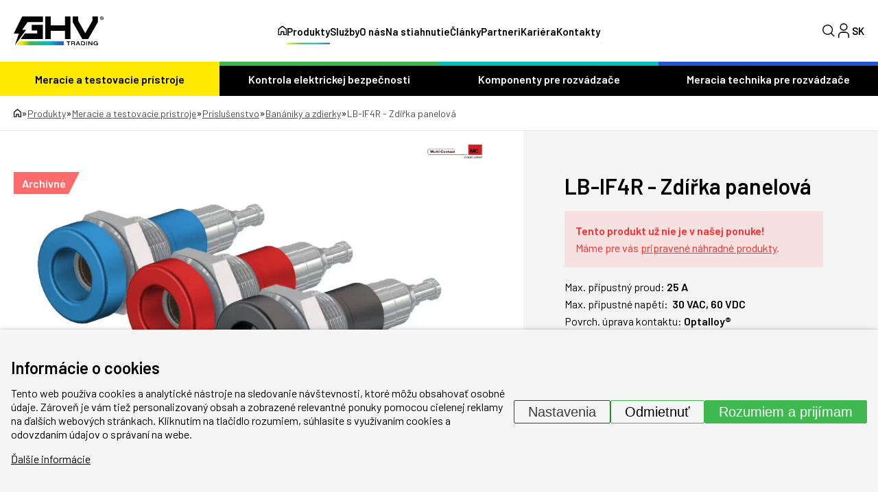

--- FILE ---
content_type: text/html; charset=UTF-8
request_url: https://www.ghvtrading.sk/produkty/multicontact-lb-if4r
body_size: 25380
content:
<!DOCTYPE HTML>
<html lang="sk">
  <head>
    <meta name="viewport" content="initial-scale=1.0, user-scalable=yes">
    
    <link rel="preconnect" href="https://fonts.googleapis.com">
    <link rel="preconnect" href="https://fonts.gstatic.com" crossorigin>
     <meta charset="utf-8"><link rel="shortcut icon" href="/gfx/favicons/favicon.ico" />
<meta property="og:type" content="website" /> 
<meta property="og:url" content="https://www.ghvtrading.sk/produkty/multicontact-lb-if4r" />
<meta property="og:site_name" content="GHV Trading" />
<meta property="og:image" content="https://www.ghvtrading.sk/data/katalog/produkty/246-lb_if4r-zdirka-panelova_main.jpg" /><meta property="og:image:width" content="949" /><meta property="og:image:height" content="524" /><meta property="og:image:type" content="image/jpeg" />
<meta name="robots" content="index,follow" />
<link rel="canonical" href="https://www.ghvtrading.sk/produkty/multicontact-lb-if4r"  />
<meta content="LB-IF4R - Zdířka panelová" property="og:title"  />
<meta name="google-site-verification" content="i8P5JAa_UEqHsLYnozJQWwAiWX14lPJR-230YRKVXrw" />
<meta name="seznam-wmt" content="M3bzVeVQLOlyGW30YtofISrQP7WepbAH" />
<link rel="alternate" href="https://www.ghvtrading.cz/produkty/multicontact-lb-if4r" hreflang="cs" /><link rel="alternate" href="https://www.ghvtrading.sk/produkty/multicontact-lb-if4r" hreflang="sk" />
<link rel="stylesheet" type="text/css" href="/gfx/x_auto_min_f39a4661e614f5e6258df634919078d3.css"  />
<title>LB-IF4R - Zdířka panelová | GHV Trading</title>
<script>window.comertoLayer = window.comertoLayer || {}; comertoLayer["init"] = {"time_start":new Date()};window.dataLayer = window.dataLayer || []; function gtag(){dataLayer.push(arguments);} gtag('js', new Date()); gtag('consent', 'default',{"analytics_storage":"denied","functionality_storage":"denied","security_storage":"denied","personalization_storage":"denied","ad_storage":"denied","ad_user_data":"denied","ad_personalization":"denied","wait_for_update":1000});
gtag('set', 'url_passthrough', true);
gtag('set', 'ads_data_redaction', true);
comertoLayer["consent"] = {};comertoLayer["consent"]["number"] = {"analytics":0,"marketing":0,"any":0,"all":0};comertoLayer["consent"]["bool"] = {"analytics":false,"marketing":false,"any":false,"all":false};comertoLayer["consent"]["seznam"] = {"analytics":null,"marketing":null,"any":null,"all":0};gtag('set', 'linker', {'accept_incoming': true, 'domains': ['www.ghvtrading.cz', 'ghvtrading.cz', 'www.ghvtrading.sk', 'ghvtrading.sk'], 'decorate_forms': true});gtag('config', 'G-GGY35E4ZE1',{'anonymize_ip':true}); 
gtag('config', 'AW-16492609998');

comertoLayer["page"] = {"id_template":2};comertoLayer["user"] = {"id":0,"status":false,"developer":false};comertoLayer["lang"] = {"id":7,"code":"SK","iso-code":"sk","multi":true};!function(f,b,e,v,n){ if(f.fbq) return;if(!f.fbq){ n=f.fbq=function(){ n.callMethod?n.callMethod.apply(n,arguments):n.queue.push(arguments); }; if(!f._fbq){ f._fbq=n; n.push=n; n.loaded=!0; n.version='2.0'; }; n.queue = n.queue || []; }else{ n=f.fbq; }; if (comertoLayer && comertoLayer.user && comertoLayer.user.developer === true) { console.log('[SYSDEV]', 'Facebook','Prepare FBQ'); }}(window, document);fbq('consent', 'revoke'); fbq('init', '141755370594212'); fbq('track', "PageView");
if (typeof window.comertoTrackingSklikRetargeting !== 'function') {window.comertoTrackingSklikRetargeting = function(data_json){if(window.rc && window.rc.retargetingHit && data_json){ window.rc.retargetingHit(data_json); if (comertoLayer && comertoLayer.user && comertoLayer.user.developer === true) { console.log('[SYSDEV]', 'SKLIK','Retargeting - Sent immediately',data_json); }}else{window.addEventListener('comerto:tracking:loaded:sklik', function() {window.rc.retargetingHit(data_json); if (comertoLayer && comertoLayer.user && comertoLayer.user.developer === true) { console.log('[SYSDEV]', 'SKLIK','Retargeting - Sent bylistener',data_json); }})}}; };if (typeof window.comertoTrackingSklikIdentities !== 'function') {window.comertoTrackingSklikIdentities = function(data_json){if(window.sznIVA && window.sznIVA.IS && data_json){ window.sznIVA.IS.updateIdentities(data_json);if (comertoLayer && comertoLayer.user && comertoLayer.user.developer === true) { console.log('[SYSDEV]', 'SKLIK','Identity - Sent immediately',data_json); }}else{window.addEventListener('szn:identities:ready', function() {window.sznIVA.IS.updateIdentities(data_json);if (comertoLayer && comertoLayer.user && comertoLayer.user.developer === true) { console.log('[SYSDEV]', 'SKLIK','Identity - Sent bylistener',data_json); }})}}; };if (typeof window.comertoTrackingSklikConversion !== 'function') { window.comertoTrackingSklikConversion = function(data_json){if(window.rc && window.rc.conversionHit && data_json){window.rc.conversionHit(data_json);if (comertoLayer && comertoLayer.user && comertoLayer.user.developer === true) { console.log('[SYSDEV]', 'SKLIK','Conversion - Sent immediately',data_json); }}else{window.addEventListener('comerto:tracking:loaded:sklik', function() {window.rc.conversionHit(data_json);if (comertoLayer && comertoLayer.user && comertoLayer.user.developer === true) { console.log('[SYSDEV]', 'SKLIK','Conversion - Sent bylistener',data_json); }})}}; };window.retargetingConf = {"rtgId":20213,"consent":0};
if(window.retargetingConf){ comertoTrackingSklikRetargeting(window.retargetingConf); }</script>
    <link href="https://fonts.googleapis.com/css2?family=Barlow:ital,wght@0,100;0,200;0,300;0,400;0,500;0,600;0,700;0,800;0,900;1,100;1,200;1,300;1,400;1,500;1,600;1,700;1,800;1,900&display=swap" rel="stylesheet">
   
    <link rel="apple-touch-icon" sizes="180x180" href="/gfx/favicons/apple-touch-icon.png">
    <link rel="icon" type="image/png" sizes="32x32" href="/gfx/favicons/favicon-32x32.png">
    <link rel="icon" type="image/png" sizes="16x16" href="/gfx/favicons/favicon-16x16.png">
    <link rel="manifest" href="/gfx/favicons/site.webmanifest">
    <link rel="mask-icon" href="/gfx/favicons/safari-pinned-tab.svg" color="#2754cf">
    <link rel="shortcut icon" href="/gfx/favicons/favicon.ico">
    <meta name="msapplication-TileColor" content="#da532c">
    <meta name="msapplication-config" content="/gfx/favicons/browserconfig.xml">
    <meta name="theme-color" content="#ffffff">
  </head>
  <body class="id_page_mod id_parent_162 id_template_2 lang_sk ghvcat_root_3 mod_ghvcat ghvcat mod_ghvcat_items ghvcat_items cookie_eu_bar_shown  not_mobile not_tablet chrome chrome131 ">
    <div class="main-wrap">
      <header class="header">
        <div class="container header-inner">
          <a href="https://www.ghvtrading.sk/" class="logo-wrap">
            <img src="/gfx/svg/logo-black.svg" alt="GHV Trading - logo" width="131" height="42">
          </a>
          <div class="menu-wrap">
            <div class="menu-wrap-inner">
              <ul  class="sub_0 menu " id="menu" ><li class="parent first  sub_0_li" id="menu_18_li"   ><a href="https://www.ghvtrading.sk/produkty/meracie-pristroje" title="Elektrické meracie prístroje a meracia technika" class="parent first  sub_0_a"  id="menu_18_a"   hreflang="sk"  >Meracie a testovacie prístroje</a></li><li class=" sub_0_li" id="menu_20_li"   ><a href="https://www.ghvtrading.sk/produkty/elektricka-bezpecnost" title="Zariadenia na kontrolu elektrickej bezpečnosti" class=" sub_0_a"  id="menu_20_a"   hreflang="sk"  >Kontrola elektrickej bezpečnosti</a></li><li class=" sub_0_li" id="menu_16_li"   ><a href="https://www.ghvtrading.sk/produkty/komponenty-pre-rozvadzace" title="Zbernicové systémy, konštrukčné prvky pre rozvádzače" class=" sub_0_a"  id="menu_16_a"   hreflang="sk"  >Komponenty pre rozvádzače</a></li><li class=" sub_0_li" id="menu_14_li"   ><a href="https://www.ghvtrading.sk/produkty/rozvadzacove-pristroje" title="Meracia technika pre rozvádzače" class=" sub_0_a"  id="menu_14_a"   hreflang="sk"  >Meracia technika pre rozvádzače</a></li><li class=" sub_0_li" id="menu_4_li"   ><a href="https://www.ghvtrading.sk/" title="Home" class=" sub_0_a"  id="menu_4_a"   hreflang="sk"  ><svg xmlns="http://www.w3.org/2000/svg" width="12.612" height="14.464" viewBox="0 0 12.612 14.464"><g transform="translate(-3.75 -1.5)"><path d="M8.2,10.584v4.63H4.5V6.88l5.556-4.63,5.556,4.63v8.334h-3.7v-4.63Z" fill="none" stroke="#000" stroke-linecap="round" stroke-linejoin="round" stroke-width="1.5"/></g></svg></a></li><li class="parent  sub_0_li" id="menu_3_li"   ><a href="https://www.ghvtrading.sk/produkty" title="Produkty" class="parent  sub_0_a"  id="menu_3_a"   hreflang="sk"  >Produkty</a></li><li class=" sub_0_li" id="menu_401_li"   ><a href="https://www.ghvtrading.sk/sluzby" title="Služby" class=" sub_0_a"  id="menu_401_a"   hreflang="sk"  >Služby</a></li><li class=" sub_0_li" id="menu_9_li"   ><a href="https://www.ghvtrading.sk/o-nas" title="O nás" class=" sub_0_a"  id="menu_9_a"   hreflang="sk"  >O nás</a></li><li class=" sub_0_li" id="menu_11_li"   ><a href="https://www.ghvtrading.sk/na-stiahnutie" title="Na stiahnutie" class=" sub_0_a"  id="menu_11_a"   hreflang="sk"  >Na stiahnutie</a></li><li class=" sub_0_li" id="menu_364_li"   ><a href="https://www.ghvtrading.sk/odborne-clanky" title="Odborné články" class=" sub_0_a"  id="menu_364_a"   hreflang="sk"  >Články</a></li><li class=" sub_0_li" id="menu_358_li"   ><a href="https://www.ghvtrading.sk/partneri" title="Partneri" class=" sub_0_a"  id="menu_358_a"   hreflang="sk"  >Partneri</a></li><li class=" sub_0_li" id="menu_419_li"   ><a href="https://www.ghvtrading.sk/kariera" title="Kariéra v GHV Trading" class=" sub_0_a"  id="menu_419_a"   hreflang="sk"  >Kariéra</a></li><li class=" sub_0_li" id="menu_6_li"   ><a href="https://www.ghvtrading.sk/kontakty" title="Kontakty" class=" sub_0_a"  id="menu_6_a"   hreflang="sk"  >Kontakty</a></li></ul>
              <img data-src="/gfx/svg/logo-black.svg" alt="GHV Trading - logo" width="90" height="29" class="lzl mobile-only mobile-logo">

              <div class="mobile-only mobile-bottom-wrap">
                <div class="mobile-lang-menu">
                  <ul id="mobile-langs"><li class="available first last lang_1 " id="mobile-langs_1"><a href="https://www.ghvtrading.cz/produkty/multicontact-lb-if4r" title="Česky | GHV Trading - Meracia technika a komponenty pre rozvádzače" hreflang="sk"  rel="alternate"  class="available first last lang_1 ">CZ</a></li></ul>                </div>
                <a href="https://www.ghvtrading.sk/produkty/compare-sk" class="mobile-compare-btn">
                  <img src="/gfx/svg/porovnani.svg" alt="Porovnání" width="29" height="22">
                  <span class="mobile-compare-number"></span>
                </a><a href="https://www.ghvtrading.sk/produkty/order-1-sk" class="mobile-basket-btn">
                  <img src="/gfx/svg/basket.svg" alt="Košík" width="27" height="25">
                  <span class="mobile-basket-number"></span>
                </a>                
              </div>
            </div>
          </div>
          <div class="head-control-wrap">
            <div class="search-top-wrap">
              <div class="search-top-wrap-inner">
                <div class="search_container " id="search_container"  itemscope itemtype="https://schema.org/WebSite"><meta itemprop="name" content="GHV Trading"/><meta itemprop="url" content="https://www.ghvtrading.sk/"/><form action="https://www.ghvtrading.sk/search-2" method="get" name="ms2" id="form_ffms2"   itemprop="potentialAction" itemscope itemtype="https://schema.org/SearchAction"  ><input type="hidden" name="" value="" /><meta itemprop="target" content="https://www.ghvtrading.sk/search-2?query={form_ffms2_searchfor}"/><div class="search_form"><input type="text" class="form form_text" name="form_ffms2_searchfor" value="" id="form_ffms2_searchfor" title="Vyhľadávanie"  itemprop="query-input"    placeholder="Vyhľadávanie"  /></div><div class="search_form_submit"><input class="form_submit" type="submit"  value="Hľadať"  id="form_ffms2_"  /></div></form><!-- FormSize: 2/9999 --></div>              </div>
            </div>
            <a class="search-btn full">
              <img src="/gfx/svg/search.svg" alt="Lupa" class="magnifier" width="18" height="18">
              <img src="/gfx/svg/close-icon.svg" alt="Zavřít" class="close" width="18" height="18">
            </a>
            
            <a href="https://www.ghvtrading.sk/klientska-sekcia/login" id="user_header_info" class="full user-btn "><div class="icon"><img src="/gfx/svg/user-profile.svg" alt="Klientská zóna" class="lzl" width="16" height="22"></div></a><a href="https://www.ghvtrading.sk/produkty/compare-sk" class="compare-menu compare-btn "  id="compare_menu"><img src="/gfx/svg/porovnani.svg" alt="Porovnání" class="" width="29" height="22"><span class="compare-menu-number" id="compare_menu_number"></span></a><a href="https://www.ghvtrading.sk/produkty/order-1-sk" class="basket-menu " id="basket_menu"><img src="/gfx/svg/basket.svg" alt="Košík" class="" width="27" height="25"><span class="basket-menu-number basket_menu_number" id="basket_menu_number"></span></a>
            <div class="top-lang-wrap">
              <span class="lang-btn">
                SK              </span>
              <div class="lang-menu">
                <ul id="menu_lang"><li class="available first last lang_1 " id="menu_lang_1"><a href="https://www.ghvtrading.cz/produkty/multicontact-lb-if4r" title="Česky | GHV Trading - Meracia technika a komponenty pre rozvádzače" hreflang="sk"  rel="alternate"  class="available first last lang_1 ">CZ</a></li></ul>              </div>
            </div>
            <div id="small_menu">
              <span class="line first"></span>
              <span class="line second"></span>
              <span class="line third"></span>
            </div>
          </div>
        </div>
        <div class="header-cat-menu-wrap">
          <div class="container inner-cat-menu">
            <ul  class="sub_0 top_submenu " id="top_submenu" ><li class="open parent first  sub_0_li" id="top_submenu_18_li"   ><a href="https://www.ghvtrading.sk/produkty/meracie-pristroje" title="Elektrické meracie prístroje a meracia technika" class="open parent first  sub_0_a"  id="top_submenu_18_a"   hreflang="sk"  >Meracie a testovacie prístroje</a><ul  class="sub_1  "><li class="first  sub_1_li" id="top_submenu_116_li"   ><a href="https://www.ghvtrading.sk/produkty/meracie-pristroje/prevadzkove" title="Prevádzkové prístroje" class="first  sub_1_a"  id="top_submenu_116_a"   hreflang="sk"  >Prevádzkové prístroje</a></li><li class=" sub_1_li" id="top_submenu_118_li"   ><a href="https://www.ghvtrading.sk/produkty/meracie-pristroje/revize" title="Revízne prístroje" class=" sub_1_a"  id="top_submenu_118_a"   hreflang="sk"  >Revízne prístroje</a></li><li class=" sub_1_li" id="top_submenu_108_li"   ><a href="https://www.ghvtrading.sk/produkty/meracie-pristroje/infrakamery" title="Termokamery a infrakamery" class=" sub_1_a"  id="top_submenu_108_a"   hreflang="sk"  >Termokamery a infrakamery</a></li><li class=" sub_1_li" id="top_submenu_385_li"   ><a href="https://www.ghvtrading.sk/produkty/meracie-pristroje/kamery-akusticke" title="Akustické kamery" class=" sub_1_a"  id="top_submenu_385_a"   hreflang="sk"  >Akustické kamery</a></li><li class=" sub_1_li" id="top_submenu_114_li"   ><a href="https://www.ghvtrading.sk/produkty/meracie-pristroje/analyzatory" title="Analyzátory siete, kvality a výkonu elektrických sietí" class=" sub_1_a"  id="top_submenu_114_a"   hreflang="sk"  >Analyzátory kvality elektrickej siete</a></li><li class=" sub_1_li" id="top_submenu_122_li"   ><a href="https://www.ghvtrading.sk/produkty/meracie-pristroje/osciloskopy" title="Osciloskopy" class=" sub_1_a"  id="top_submenu_122_a"   hreflang="sk"  >Osciloskopy</a></li><li class=" sub_1_li" id="top_submenu_110_li"   ><a href="https://www.ghvtrading.sk/produkty/meracie-pristroje/laboratorne" title="Laboratórne prístroje a zdroje" class=" sub_1_a"  id="top_submenu_110_a"   hreflang="sk"  >Laboratórne prístroje a zdoje</a></li><li class=" sub_1_li" id="top_submenu_112_li"   ><a href="https://www.ghvtrading.sk/produkty/meracie-pristroje/neelektricke" title="Merače neelektrických veličín" class=" sub_1_a"  id="top_submenu_112_a"   hreflang="sk"  >Merače neelektrických veličín</a></li><li class=" sub_1_li" id="top_submenu_120_li"   ><a href="https://www.ghvtrading.sk/produkty/meracie-pristroje/atex-vybusne" title="Ex - iskrovo bezpečné prístroje" class=" sub_1_a"  id="top_submenu_120_a"   hreflang="sk"  >Ex - iskrovo bezpečné prístroje</a></li><li class="parent  sub_1_li" id="top_submenu_106_li"   ><a href="https://www.ghvtrading.sk/produkty/meracie-pristroje/prislusenstvo" title="Príslušenstvo" class="parent  sub_1_a"  id="top_submenu_106_a"   hreflang="sk"  >Príslušenstvo</a></li></ul></li><li class="open  sub_0_li" id="top_submenu_20_li"   ><a href="https://www.ghvtrading.sk/produkty/elektricka-bezpecnost" title="Zariadenia na kontrolu elektrickej bezpečnosti" class="open  sub_0_a"  id="top_submenu_20_a"   hreflang="sk"  >Kontrola elektrickej bezpečnosti</a><ul  class="sub_1  "><li class="first  sub_1_li" id="top_submenu_96_li"   ><a href="https://www.ghvtrading.sk/produkty/elektricka-bezpecnost/isometer" title="Sledovače izolačného stavu" class="first  sub_1_a"  id="top_submenu_96_a"   hreflang="sk"  >Sledovače izolačného stavu</a></li><li class=" sub_1_li" id="top_submenu_102_li"   ><a href="https://www.ghvtrading.sk/produkty/elektricka-bezpecnost/medics" title="Systém MEDICS" class=" sub_1_a"  id="top_submenu_102_a"   hreflang="sk"  >Systém MEDICS</a></li><li class=" sub_1_li" id="top_submenu_100_li"   ><a href="https://www.ghvtrading.sk/produkty/elektricka-bezpecnost/monitorovanie-rezidualnych-prudov-rcm" title="Monitorovanie reziduálnych prúdov (RCM)" class=" sub_1_a"  id="top_submenu_100_a"   hreflang="sk"  >Monitorovanie reziduálnych prúdov</a></li><li class=" sub_1_li" id="top_submenu_98_li"   ><a href="https://www.ghvtrading.sk/produkty/elektricka-bezpecnost/vyhladavanie-poruch-izolacie" title="Vyhľadávanie porúch izolácie" class=" sub_1_a"  id="top_submenu_98_a"   hreflang="sk"  >Vyhľadávanie porúch izolácie</a></li><li class=" sub_1_li" id="top_submenu_104_li"   ><a href="https://www.ghvtrading.sk/produkty/elektricka-bezpecnost/multimetre-analyzatory" title="Multimetre a analyzátory kvality siete" class=" sub_1_a"  id="top_submenu_104_a"   hreflang="sk"  >Multimetre a analyzátory siete</a></li><li class=" sub_1_li" id="top_submenu_90_li"   ><a href="https://www.ghvtrading.sk/produkty/elektricka-bezpecnost/monitorovacie-rele" title="Monitorovacie relé" class=" sub_1_a"  id="top_submenu_90_a"   hreflang="sk"  >Monitorovacie relé</a></li><li class=" sub_1_li" id="top_submenu_409_li"   ><a href="https://www.ghvtrading.sk/produkty/elektricka-bezpecnost/ngrmonitor" title="Monitory uzlového odporníka NGR" class=" sub_1_a"  id="top_submenu_409_a"   hreflang="sk"  >Monitory uzlového odporníka</a></li><li class=" sub_1_li" id="top_submenu_92_li"   ><a href="https://www.ghvtrading.sk/produkty/elektricka-bezpecnost/komunikacia" title="Prístroje na komunikáciu" class=" sub_1_a"  id="top_submenu_92_a"   hreflang="sk"  >Prístroje na komunikáciu</a></li><li class=" sub_1_li" id="top_submenu_94_li"   ><a href="https://www.ghvtrading.sk/produkty/elektricka-bezpecnost/meracie-transformatory" title="Externé meracie transformátory" class=" sub_1_a"  id="top_submenu_94_a"   hreflang="sk"  >Externé meracie transformátory</a></li></ul></li><li class="open  sub_0_li" id="top_submenu_16_li"   ><a href="https://www.ghvtrading.sk/produkty/komponenty-pre-rozvadzace" title="Zbernicové systémy, konštrukčné prvky pre rozvádzače" class="open  sub_0_a"  id="top_submenu_16_a"   hreflang="sk"  >Komponenty pre rozvádzače</a><ul  class="sub_1  "><li class="first  sub_1_li" id="top_submenu_124_li"   ><a href="https://www.ghvtrading.sk/produkty/komponenty-pre-rozvadzace/pripojnicovy_system" title="Zbernicové systémy WÖHNER" class="first  sub_1_a"  id="top_submenu_124_a"   hreflang="sk"  >Zbernicové systémy WÖHNER</a></li><li class=" sub_1_li" id="top_submenu_136_li"   ><a href="https://www.ghvtrading.sk/produkty/komponenty-pre-rozvadzace/poistkova-technika" title="Poistková technika" class=" sub_1_a"  id="top_submenu_136_a"   hreflang="sk"  >Poistková technika</a></li><li class=" sub_1_li" id="top_submenu_134_li"   ><a href="https://www.ghvtrading.sk/produkty/komponenty-pre-rozvadzace/pripojovaci" title="Pripojovacie prvky" class=" sub_1_a"  id="top_submenu_134_a"   hreflang="sk"  >Pripojovacie a konštrukčné prvky</a></li><li class=" sub_1_li" id="top_submenu_126_li"   ><a href="https://www.ghvtrading.sk/produkty/komponenty-pre-rozvadzace/odpinacie-prepinacie-zariadenia" title="Odpínače a prepínače" class=" sub_1_a"  id="top_submenu_126_a"   hreflang="sk"  >Odpínače a prepínače</a></li><li class=" sub_1_li" id="top_submenu_132_li"   ><a href="https://www.ghvtrading.sk/produkty/komponenty-pre-rozvadzace/kurenie-a-chladenie-rozvadzacov" title="Kúrenie a chladenie rozvádzačov" class=" sub_1_a"  id="top_submenu_132_a"   hreflang="sk"  >Kúrenie a chladenie rozvádzačov</a></li><li class=" sub_1_li" id="top_submenu_130_li"   ><a href="https://www.ghvtrading.sk/produkty/komponenty-pre-rozvadzace/svietidla" title="Svietidla do rozvádzačových skríní" class=" sub_1_a"  id="top_submenu_130_a"   hreflang="sk"  >Svietidla</a></li><li class=" sub_1_li" id="top_submenu_138_li"   ><a href="https://www.ghvtrading.sk/produkty/komponenty-pre-rozvadzace/medene-vodice" title="Splietané a krútené medené vodiče" class=" sub_1_a"  id="top_submenu_138_a"   hreflang="sk"  >Splietané a krútené Cu vodiče</a></li><li class=" sub_1_li" id="top_submenu_128_li"   ><a href="https://www.ghvtrading.sk/produkty/komponenty-pre-rozvadzace/signalizacne-ovladacie-prvky" title="Signalizačné a ovládacie prvky" class=" sub_1_a"  id="top_submenu_128_a"   hreflang="sk"  >Signalizačné a ovládacie prvky</a></li></ul></li><li class="open  sub_0_li" id="top_submenu_14_li"   ><a href="https://www.ghvtrading.sk/produkty/rozvadzacove-pristroje" title="Meracia technika pre rozvádzače" class="open  sub_0_a"  id="top_submenu_14_a"   hreflang="sk"  >Meracia technika pre rozvádzače</a><ul  class="sub_1  "><li class="first  sub_1_li" id="top_submenu_22_li"   ><a href="https://www.ghvtrading.sk/produkty/rozvadzacove-pristroje/transformatory-prudu" title="Prístrojové transformátory prúdu" class="first  sub_1_a"  id="top_submenu_22_a"   hreflang="sk"  >Prístrojové transformátory prúdu</a></li><li class=" sub_1_li" id="top_submenu_60_li"   ><a href="https://www.ghvtrading.sk/produkty/rozvadzacove-pristroje/analogove" title="Analógové meracie prístroje a bočníky" class=" sub_1_a"  id="top_submenu_60_a"   hreflang="sk"  >Analógové meracie prístroje a bočníky</a></li><li class=" sub_1_li" id="top_submenu_26_li"   ><a href="https://www.ghvtrading.sk/produkty/rozvadzacove-pristroje/multifunkcne-zariadenia" title="Digitálne multifunkčné meracie zariadenia" class=" sub_1_a"  id="top_submenu_26_a"   hreflang="sk"  >Multifunkčné meracie zariadenia</a></li><li class=" sub_1_li" id="top_submenu_44_li"   ><a href="https://www.ghvtrading.sk/produkty/rozvadzacove-pristroje/prevodniky" title="Meracie prevodníky" class=" sub_1_a"  id="top_submenu_44_a"   hreflang="sk"  >Meracie prevodníky</a></li><li class=" sub_1_li" id="top_submenu_24_li"   ><a href="https://www.ghvtrading.sk/produkty/rozvadzacove-pristroje/elektromery" title="Elektromery" class=" sub_1_a"  id="top_submenu_24_a"   hreflang="sk"  >Elektromery</a></li><li class=" sub_1_li" id="top_submenu_88_li"   ><a href="https://www.ghvtrading.sk/produkty/rozvadzacove-pristroje/automaticke-prepinace" title="Prepínače sietí a sieťové prepínače" class=" sub_1_a"  id="top_submenu_88_a"   hreflang="sk"  >Prepínače sietí</a></li><li class=" sub_1_li" id="top_submenu_28_li"   ><a href="https://www.ghvtrading.sk/produkty/rozvadzacove-pristroje/napatove-transformatory" title="Napäťové transformátory" class=" sub_1_a"  id="top_submenu_28_a"   hreflang="sk"  >Napäťové transformátory</a></li></ul></li></ul>          </div>
        </div>
        <div class="mobile-shadow"></div>
      </header>
      <main>
<section class="top-full-size-cont"><div class="breadcrumbs-wrap"><div class="container"><span itemscope itemtype="https://schema.org/BreadcrumbList" aria-label="Breadcrumb"><a href="https://www.ghvtrading.sk/" title="" class="breadcrumbs_item home" id="breadcrumbs_a_root"><img src="/gfx/svg/home.svg" width="11" height="13" alt="Domů - ikona"></a> <span class="breadcrumbs_spacer" role="separator" id="breadcrumbs_s_root">»</span> <span class="breadcrumbs_item" itemprop="itemListElement" itemscope itemtype="https://schema.org/ListItem" id="breadcrumbs_i_3"><meta itemprop="position" content="1" /><a href="https://www.ghvtrading.sk/produkty" title="Produkty" itemprop="item"  id="breadcrumbs_a_3"><span class="breadcrumbs_item_name" itemprop="name">Produkty</span></a></span> <span class="breadcrumbs_spacer" role="separator" id="breadcrumbs_s_3">»</span> <span class="breadcrumbs_item" itemprop="itemListElement" itemscope itemtype="https://schema.org/ListItem" id="breadcrumbs_i_18"><meta itemprop="position" content="2" /><a href="https://www.ghvtrading.sk/produkty/meracie-pristroje" title="Elektrické meracie prístroje a meracia technika" itemprop="item"  id="breadcrumbs_a_18"><span class="breadcrumbs_item_name" itemprop="alternateName">Meracie a testovacie prístroje</span><meta itemprop="name" content="Elektrické meracie prístroje a meracia technika" /></a></span> <span class="breadcrumbs_spacer" role="separator" id="breadcrumbs_s_18">»</span> <span class="breadcrumbs_item" itemprop="itemListElement" itemscope itemtype="https://schema.org/ListItem" id="breadcrumbs_i_106"><meta itemprop="position" content="3" /><a href="https://www.ghvtrading.sk/produkty/meracie-pristroje/prislusenstvo" title="Príslušenstvo" itemprop="item"  id="breadcrumbs_a_106"><span class="breadcrumbs_item_name" itemprop="name">Príslušenstvo</span></a></span> <span class="breadcrumbs_spacer" role="separator" id="breadcrumbs_s_106">»</span> <span class="breadcrumbs_item" itemprop="itemListElement" itemscope itemtype="https://schema.org/ListItem" id="breadcrumbs_i_162"><meta itemprop="position" content="4" /><a href="https://www.ghvtrading.sk/produkty/meracie-pristroje/prislusenstvo/bananiky-zdierky" title="Banániky a zdierky" itemprop="item"  id="breadcrumbs_a_162"><span class="breadcrumbs_item_name" itemprop="name">Banániky a zdierky</span></a></span> <span class="breadcrumbs_spacer" role="separator" id="breadcrumbs_s_162">»</span> <span class="breadcrumbs_item" itemprop="itemListElement" itemscope itemtype="https://schema.org/ListItem" id="breadcrumbs_i_mod"><meta itemprop="position" content="5" /><a href="https://www.ghvtrading.sk/produkty/multicontact-lb-if4r" title="LB-IF4R - Zdířka panelová" itemprop="item" aria-current="page" id="breadcrumbs_a_mod"></a><span class="breadcrumbs_item_name" itemprop="name">LB-IF4R - Zdířka panelová</span></span></span></div></div></section><div class="product_supercontainer" itemtype="http://schema.org/Product" itemscope><meta itemprop="url" content="https://www.ghvtrading.sk/produkty/multicontact-lb-if4r" /><meta itemprop="sku" content="" /><section class="top-product-detail-cont"><div class="container detail-two-col"><div class="detail-img-side  with_suppliers"><div class="splide_container"><div class="splide product-gallery"><div class="splide__track"><div class="splide__list"><figure class="fimg img_main ghvcat_items splide__slide"  id="main_img_main"  itemscope itemtype="http://schema.org/ImageObject" itemprop="image" ><meta itemprop="name" content="LB-IF4R hex - Príslušenstvo Multicontact"><a class="fimg_wrp " href="/data/katalog/produkty/246-lb_if4r-zdirka-panelova_main.jpg" title="LB-IF4R hex - Príslušenstvo Multicontact" target="__new_ref"  data-lightbox="produkt"  itemprop="contentUrl" ><meta itemprop="url" content="/data/katalog/produkty/246-lb_if4r-zdirka-panelova_main.jpg"><link rel="preload" as="image" href="/data/katalog/produkty/246-lb_if4r-zdirka-panelova_main_thdb.webp"  /><picture class="fimg_pic lzl "  width="800" height="441" ><source data-srcset="/data/katalog/produkty/246-lb_if4r-zdirka-panelova_main_thdb.webp"  width="800" height="441"  type="image/webp"><source data-srcset="/data/katalog/produkty/246-lb_if4r-zdirka-panelova_main_thdb.jpg"  width="800" height="441"  type="image/jpeg"><noscript><img src="/data/katalog/produkty/246-lb_if4r-zdirka-panelova_main_thdb.jpg"  width="800" height="441"  class="fimg_img fimg_img_noscript " alt="LB-IF4R hex - Príslušenstvo Multicontact"/></noscript><img data-src="/data/katalog/produkty/246-lb_if4r-zdirka-panelova_main_thdb.jpg"   width="800" height="441"  class="fimg_img " alt="LB-IF4R hex - Príslušenstvo Multicontact"  style="--loc-ratio: 800 / 441;" /></picture></a><meta itemprop="thumbnail" content="/data/katalog/produkty/246-lb_if4r-zdirka-panelova_main_thumb.jpg"><meta itemprop="thumbnail" content="/data/katalog/produkty/246-lb_if4r-zdirka-panelova_main_thumb.webp"><meta itemprop="thumbnail" content="/data/katalog/produkty/246-lb_if4r-zdirka-panelova_main_thls.jpg"><meta itemprop="thumbnail" content="/data/katalog/produkty/246-lb_if4r-zdirka-panelova_main_thls.webp"><meta itemprop="thumbnail" content="/data/katalog/produkty/246-lb_if4r-zdirka-panelova_main_thdb.jpg"><meta itemprop="thumbnail" content="/data/katalog/produkty/246-lb_if4r-zdirka-panelova_main_thdb.webp"><meta itemprop="thumbnail" content="/data/katalog/produkty/246-lb_if4r-zdirka-panelova_main_thds.jpg"><meta itemprop="thumbnail" content="/data/katalog/produkty/246-lb_if4r-zdirka-panelova_main_thds.webp"></figure></div></div></div><div class="product-gallery-thumbs"></div></div><div class="tags-wrap"><span class="tag archived">Archivné</span></div><figure class="fimg img_logo ghvcat_list_suppliers brand-link"  id="ghvcat_list_suppliers_36_logo"  itemscope itemtype="http://schema.org/ImageObject" itemprop="" ><meta itemprop="name" content="Dodávatelia: STÄUBLI"><a class="fimg_wrp " href="https://www.ghvtrading.sk/partneri/dodavatelia/staubli" title="Dodávatelia: STÄUBLI"><meta itemprop="contentUrl" content="/data/katalog/suppliers/36-staubli_logo.jpg"><link rel="preload" as="image" href="/data/katalog/suppliers/36-staubli_logo_thds.webp"  /><picture class="fimg_pic lzl "  width="125" height="31" ><source data-srcset="/data/katalog/suppliers/36-staubli_logo_thds.webp"  width="125" height="31"  type="image/webp"><source data-srcset="/data/katalog/suppliers/36-staubli_logo_thds.jpg"  width="125" height="31"  type="image/jpeg"><noscript><img src="/data/katalog/suppliers/36-staubli_logo_thds.jpg"  width="125" height="31"  class="fimg_img fimg_img_noscript " alt="Dodávatelia: STÄUBLI"/></noscript><img data-src="/data/katalog/suppliers/36-staubli_logo_thds.jpg"   width="125" height="31"  class="fimg_img " alt="Dodávatelia: STÄUBLI"  style="--loc-ratio: 125 / 31;" /></picture></a><meta itemprop="thumbnail" content="/data/katalog/suppliers/36-staubli_logo_thumb.jpg"><meta itemprop="thumbnail" content="/data/katalog/suppliers/36-staubli_logo_thumb.webp"><meta itemprop="thumbnail" content="/data/katalog/suppliers/36-staubli_logo_thls.jpg"><meta itemprop="thumbnail" content="/data/katalog/suppliers/36-staubli_logo_thls.webp"><meta itemprop="thumbnail" content="/data/katalog/suppliers/36-staubli_logo_thdb.jpg"><meta itemprop="thumbnail" content="/data/katalog/suppliers/36-staubli_logo_thdb.webp"><meta itemprop="thumbnail" content="/data/katalog/suppliers/36-staubli_logo_thds.jpg"><meta itemprop="thumbnail" content="/data/katalog/suppliers/36-staubli_logo_thds.webp"></figure><span itemprop="brand" itemtype="http://schema.org/Brand" itemscope><meta itemprop="name" content="STÄUBLI" /></span></div><div class="detail-info-side"><div class="top-inner-wrap"><h1  itemprop="name">LB-IF4R - Zdířka panelová</h1><div class="alert_message"><p><strong>Tento produkt už nie je v našej ponuke!</strong><br/>Máme pre vás <a href="#products-list-archived">pripravené náhradné produkty</a>.</p></div><div class="short-desc" itemprop="description"><p>Max. přípustný proud: <strong>25 A</strong><br />Max. přípustné napětí: <strong> <strong>30 VAC, 60 VDC</strong></strong><strong><strong><br /></strong></strong>Povrch. úprava kontaktu: <strong>Optalloy</strong><strong>®</strong><br />Zdířka:<strong><strong> <strong>ø 4 mm<br /></strong></strong></strong>Připojení:<strong><strong><strong> pájením<br /></strong></strong></strong></p></div></div><div class="bottom-inner-wrap" itemprop="offers" itemtype="http://schema.org/AggregateOffer" itemscope><div class="p-price-wrap" ><meta itemprop="priceCurrency" content="EUR" /><meta itemprop="itemCondition" content="https://schema.org/NewCondition" /><meta itemprop="offerCount" content="" /><meta itemprop="lowPrice" content="" /><meta itemprop="highPrice" content="" /><meta itemprop="availability" content="https://schema.org/OutOfStock" /></div><div class="stock-wrap"><span class="stock out-stock">Dostupnosť: Predaj ukončený</span></div><a href="#products-list-archived" class="variant-btn">Náhradné produkty</a><div class="btns-wrap"><div class="open-form" attr-id-cform="5" attr-subject="Dotaz na produkt LB-IF4R - Zdířka panelová"><img data-src="/gfx/svg/chat-icon.svg" alt="Chat" width="19" height="19" class="lzl"><span>Dopyt na produkt</span></div><div class="p-compare basket_set_item" data-add-type="compare"  data-id-items="246"  data-id="p246"  data-price-wvat="0"  data-price-nvat="0"  data-price-vat="23" data-price-vatm="1.23"  data-price-crm="100"  data-count-step="1"  data-stock-available="0"  data-image-cssid="splide01-slide01" ><img data-src="/gfx/svg/porovnani.svg" alt="Porovnání" width="23" height="17" class="lzl"><span>Porovnať</span></div><div id="showHeurekaBadgeHere-1" class="heureka-badge" data-heureka-place="top"><a href="https://obchody.heureka.cz/ghvtrading-cz/recenze/" target="_new_heureka"><img data-src="https://im9.cz/cb/23548-1.png" width="48" height="48" class="lzl" alt="h! OZ Logo" /></a></div></div><div class="product-people-wrap  "><div class="person-item"><figure class="fimg img_face ghvpeople_items face"  id="ghvpeople_items_49_face"  itemscope itemtype="http://schema.org/ImageObject" itemprop="" ><meta itemprop="name" content="Ing. Ivana Pallová"><div class="fimg_wrp "><meta itemprop="contentUrl" content="/data/people/osoby/49-bc-ivana-pallova_face.png"><picture class="fimg_pic lzl "  width="200" height="200" ><source data-srcset="/data/people/osoby/49-bc-ivana-pallova_face_thumb.webp"  width="200" height="200"  type="image/webp"><source data-srcset="/data/people/osoby/49-bc-ivana-pallova_face_thumb.png"  width="200" height="200"  type="image/png"><noscript><img src="/data/people/osoby/49-bc-ivana-pallova_face_thumb.png"  width="200" height="200"  class="fimg_img fimg_img_noscript " alt="Ing. Ivana Pallová"/></noscript><img data-src="/data/people/osoby/49-bc-ivana-pallova_face_thumb.png"   width="200" height="200"  class="fimg_img " alt="Ing. Ivana Pallová"  style="--loc-ratio: 200 / 200;" /></picture></div><meta itemprop="thumbnail" content="/data/people/osoby/49-bc-ivana-pallova_face_thumb.png"><meta itemprop="thumbnail" content="/data/people/osoby/49-bc-ivana-pallova_face_thumb.webp"></figure><div class="person-info-wrap"><div class="name">Ing. Ivana Pallová</div><div class="tel"><a href="tel:+420 778 097 747" class="phone">+420 778 097 747</a></div><div class="position">Technicko-obchodná specialistka testovacích a meracích prístrojov FLUKE, CHAUVIN ARNOUX, METRIX, MULTIMETRIX, AMPROBE, BEHA, MEGABRAS, HIKMICRO a ostatné.</div></div></div></div></div></div></div></section>
<div class="product-detail-scroll-wrap"><div class="product-detail-menu"><div class="container"><a class="active" href="#products-list-archived">Nahradené produktmi</a><a class="" href="#text-main">Popis produktu</a><a class="" href="#text-technical">Technické parametre</a><a class="" href="#download">Súbory na stiahnutie</a><a class="" href="#download-groups">Katalógy na stiahnutie</a></div></div><section class="products-list-archived-cont" id="products-list-archived"><div class="container "><h2 class="header-section">Nahradené produktmi</h2><div class="product-list  cards  hp " id="_listing"><div class="p-item "><div class="p-item-inner-top"><figure class="fimg img_main ghvcat_items p-img-wrap"  id="item_list_256_main"  itemscope itemtype="http://schema.org/ImageObject" itemprop="" ><meta itemprop="name" content="LB4H-IE/N - Príslušenstvo Staubli"><a class="fimg_wrp detail-link" href="https://www.ghvtrading.sk/produkty/multicontact-lb4h-ien" title="LB4H-IE/N - Príslušenstvo Staubli"  data-id-items="256"  data-id="p256"  data-price-wvat="0"  data-price-nvat="0"  data-price-vat="23" data-price-vatm="1.23"  data-price-crm="100"  data-count-step="1"  data-stock-available="0"  ><meta itemprop="contentUrl" content="/data/katalog/produkty/256-lb4h_ie-n-zdirka-panelova_main.png"><link rel="preload" as="image" href="/data/katalog/produkty/256-lb4h_ie-n-zdirka-panelova_main_thumb.webp"  /><picture class="fimg_pic lzl "  width="274" height="185" ><source data-srcset="/data/katalog/produkty/256-lb4h_ie-n-zdirka-panelova_main_thumb.webp"  width="274" height="185"  type="image/webp"><source data-srcset="/data/katalog/produkty/256-lb4h_ie-n-zdirka-panelova_main_thumb.png"  width="274" height="185"  type="image/png"><noscript><img src="/data/katalog/produkty/256-lb4h_ie-n-zdirka-panelova_main_thumb.png"  width="274" height="185"  class="fimg_img fimg_img_noscript " alt="LB4H-IE/N - Príslušenstvo Staubli"/></noscript><img data-src="/data/katalog/produkty/256-lb4h_ie-n-zdirka-panelova_main_thumb.png"   width="274" height="185"  class="fimg_img " alt="LB4H-IE/N - Príslušenstvo Staubli"  style="--loc-ratio: 274 / 185;" /></picture></a><meta itemprop="thumbnail" content="/data/katalog/produkty/256-lb4h_ie-n-zdirka-panelova_main_thumb.png"><meta itemprop="thumbnail" content="/data/katalog/produkty/256-lb4h_ie-n-zdirka-panelova_main_thumb.webp"><meta itemprop="thumbnail" content="/data/katalog/produkty/256-lb4h_ie-n-zdirka-panelova_main_thls.png"><meta itemprop="thumbnail" content="/data/katalog/produkty/256-lb4h_ie-n-zdirka-panelova_main_thls.webp"><meta itemprop="thumbnail" content="/data/katalog/produkty/256-lb4h_ie-n-zdirka-panelova_main_thdb.png"><meta itemprop="thumbnail" content="/data/katalog/produkty/256-lb4h_ie-n-zdirka-panelova_main_thdb.webp"><meta itemprop="thumbnail" content="/data/katalog/produkty/256-lb4h_ie-n-zdirka-panelova_main_thds.png"><meta itemprop="thumbnail" content="/data/katalog/produkty/256-lb4h_ie-n-zdirka-panelova_main_thds.webp"></figure><div class="p-main-wrap"><div class="p-variants"><span>Varianty: 10</span></div><a href="https://www.ghvtrading.sk/produkty/multicontact-lb4h-ien"  title="LB4H-IE/N - Zdířka panelová" class="p-name">LB4H-IE/N</a><a href="https://www.ghvtrading.sk/produkty/multicontact-lb4h-ien"  title="LB4H-IE/N - Zdířka panelová" class="p-subname">Zdířka panelová</a><div class="p-desc"><p>Max. přípustný proud: <strong>25 A</strong><br />Max. přípustné napětí: <strong> <strong>30 VAC, 60 VDC</strong></strong><strong><strong><br /></strong></strong>Povrch. úprava kontaktu: <strong>poniklovaný</strong><br />Zdířka:<strong><strong> <strong>ø 4 mm<br /></strong></strong></strong>Připojení:<strong><strong><strong> pájení<br /></strong></strong></strong></p></div></div><div class="tags-wrap"></div></div><div class="p-item-inner-bottom"><div class="p-price-wrap"><div class="p-main-price">0,77&nbsp;EUR</div><div class="p-wat-price">0,95&nbsp;EUR s DPH</div></div><div class="p-compare"><a class="basket_set_item" data-add-type="compare"  data-id-items="256"  data-id="p256"  data-price-wvat="0"  data-price-nvat="0"  data-price-vat="23" data-price-vatm="1.23"  data-price-crm="100"  data-count-step="1"  data-stock-available="0"  data-image-cssid="item_list_256_main"  data-count-cssid="" ><img data-src="/gfx/svg/porovnani.svg" alt="Porovnání" width="23" height="17" class="lzl"></a></div><div class="p-list-stock-wrap"><span class="p-list-stock unknown-stock">Na požiadanie</span><a href="https://www.ghvtrading.sk/produkty/multicontact-lb4h-ien" title="LB4H-IE/N - Zdířka panelová" class="btn small detail-link"  data-id-items="256"  data-id="p256"  data-price-wvat="0"  data-price-nvat="0"  data-price-vat="23" data-price-vatm="1.23"  data-price-crm="100"  data-count-step="1"  data-stock-available="0" >Detail produktu</a></div></div></div></div></div></section><section class="text-info-cont" id="text-info"><div class="container col-2"><div class="desc-side c-text"><div class="detail-desc-wrap" id="text-main"><h2 class="header-section" >Popis produktu</h2><div class="alert_message"><p><strong>Tento produkt už nie je v našej ponuke!</strong><br/>Máme pre vás <a href="#products-list-archived">pripravené náhradné produkty</a>.</p></div><ul>
<li>Připojení <strong>pájením</strong></li>
<li>Zdířka: <strong>ø 4 mm</strong></li>
<li>Šestihranná matice</li>
<li>Max. přípustný proud:<strong> 25 A<br /></strong></li>
<li>Max. přípustné napětí: <strong><strong>30 VAC, 60 VDC</strong></strong><strong><strong><br /></strong></strong></li>
<li>Povrchová úprava kontaktu: <strong>Optalloy</strong><strong>® </strong>(slitina z mědi, cínu a zinku odolná proti korozi)<strong><br /></strong></li>
<li>Více informací a pokyny pro montáž jsou uvedeny v katalogovém listu</li>
</ul>
<h3>Standardně dostupné barvy</h3>
<p><img class="oldimg 6381" src="/data/old/imgs/6381b-cerna.jpg" alt="Příslušenství Multicontact - černá barva" data-title="Příslušenství Multicontact - černá barva" data-id="6381,6382,6383" data-align="left" /><img class="oldimg 6382" src="/data/old/imgs/6382b-cervena.jpg" alt="Příslušenství Multicontact - červená barva" data-title="Příslušenství Multicontact - červená barva" data-id="6381,6382,6383" data-align="left" /><img class="oldimg 6383" src="/data/old/imgs/6383b-modra.jpg" alt="Příslušenství Multicontact - modrá barva" data-title="Příslušenství Multicontact - modrá barva" data-id="6381,6382,6383" data-align="left" /></p>
<h3>Barvy dostupné při objednání minimálně 100 kusů</h3>
<p><img class="oldimg 6380" src="/data/old/imgs/6380b-zlutozelena.jpg" alt="Příslušenství Multicontact - žlutozelená barva" data-title="Příslušenství Multicontact - žlutozelená barva" data-id="6380,6384,6385,6386,6387,6388,6389" data-align="left" /><img class="oldimg 6384" src="/data/old/imgs/6384b-zluta.jpg" alt="Příslušenství Multicontact - žlutá barva" data-title="Příslušenství Multicontact - žlutá barva" data-id="6380,6384,6385,6386,6387,6388,6389" data-align="left" /><img class="oldimg 6385" src="/data/old/imgs/6385b-zelena.jpg" alt="Příslušenství Multicontact - zelená barva" data-title="Příslušenství Multicontact - zelená barva" data-id="6380,6384,6385,6386,6387,6388,6389" data-align="left" /><img class="oldimg 6386" src="/data/old/imgs/6386b-fialova.jpg" alt="Příslušenství Multicontact - fialová barva" data-title="Příslušenství Multicontact - fialová barva" data-id="6380,6384,6385,6386,6387,6388,6389" data-align="left" /><img class="oldimg 6387" src="/data/old/imgs/6387b-hneda.jpg" alt="Příslušenství Multicontact - hnědá barva" data-title="Příslušenství Multicontact - hnědá barva" data-id="6380,6384,6385,6386,6387,6388,6389" data-align="left" /><img class="oldimg 6388" src="/data/old/imgs/6388b-seda.jpg" alt="Příslušenství Multicontact - šedá barva" data-title="Příslušenství Multicontact - šedá barva" data-id="6380,6384,6385,6386,6387,6388,6389" data-align="left" /><img class="oldimg 6389" src="/data/old/imgs/6389b-bila.jpg" alt="Příslušenství Multicontact - bílá barva" data-title="Příslušenství Multicontact - bílá barva" data-id="6380,6384,6385,6386,6387,6388,6389" data-align="left" /></p></div></div><div class="tech-details-side " id="text-technical"><h2 class="header-section">Technické parametre</h2><div class="tech-details-inside "><div class="product_params_div"><h3 class="header-section params_header">Parametry</h3><table class="product_params_table"><tr itemprop="additionalProperty" itemscope="" itemtype="http://schema.org/PropertyValue"><th itemprop="name">Typ</th><td itemprop="value">Zdířka</td></tr></table></div></div></div></div></section><section class="download-cont" id="download"><div class="container "><h2 class="header-section">Súbory na stiahnutie</h2><a name="filtr2cf8e"></a><div class="filter_container" id="filtr2cf8e_filter_selectors"><div class="filter_chooser" id="filtr2cf8e_filter_chooser"><div class="filter_chooser_name">Filtrace</div><div class="filter_name documents_type type_list group_documents_type  important_yes " data-filter-name="documents_type">Typ dokumentu</div></div><div class="filter_groups "><div class="filter_group documents_type type_list group_documents_type  important_yes " id="filter_group_documents_type"><div class="filter_group_name"><span class="filter_name">Typ dokumentu:</span></div><div class="filter_group_items"><a href="https://www.ghvtrading.sk/produkty/multicontact-lb-if4r?documents_type=3#filtr2cf8e" class="filter_item "  attr-id="3" rel="nofollow"><span class="filter_item_name">Katalógový list</span><span class="filter_item_count">[1]</span></a><a href="https://www.ghvtrading.sk/produkty/multicontact-lb-if4r?documents_type=2#filtr2cf8e" class="filter_item "  attr-id="2" rel="nofollow"><span class="filter_item_name">Katalóg</span><span class="filter_item_count">[3]</span></a><a href="https://www.ghvtrading.sk/produkty/multicontact-lb-if4r#filtr2cf8e" class="filter_item cancel unavailable"  attr-id=""><span class="filter_item_name">Zrušiť</span><span class="filter_item_symbol">&nbsp;⨯</span></a></div></div></div></div><div class="col-4 download-wrap files  default "><div class="d-item"><div class="d-upper-wrap"><div class="d-type">Katalógový list</div><img data-src="/gfx/file-icons/katalogovy-list.svg" alt="Katalógový list" width="90" height="90" class="lzl"><a  href="/data/katalog/dokumenty/4037-staubli-katalogovy-list-multicontact-lb_if4r_main.pdf" title="Zobraziť - Katalógový list Multicontact LB-IF4R" target="_new_show"  class="d-link"></a></div><div class="d-bottom-wrap"><a  href="/data/katalog/dokumenty/4037-staubli-katalogovy-list-multicontact-lb_if4r_main.pdf" title="Zobraziť - Katalógový list Multicontact LB-IF4R" target="_new_show"  class="d-name">Katalógový list Multicontact LB-IF4R</a><div class="d-file">(PDF, 74 kB)</div></div><div class="d-ani-img-wrap"><a  href="/data/katalog/dokumenty/4037-staubli-katalogovy-list-multicontact-lb_if4r_main.pdf" title="Zobraziť - Katalógový list Multicontact LB-IF4R" target="_new_show"  class="s-link"><img data-src="/gfx/svg/eye-icon.svg" alt="Zobrazit ikona" width="20" height="14" class="eye lzl"></a><a href="/data/katalog/dokumenty/4037-staubli-katalogovy-list-multicontact-lb_if4r_main.pdf" download="ghv-staubli-katalogovy-list-multicontact-lb_if4r.pdf" title="Stiahnuť Katalógový list Multicontact LB-IF4R" class="x-link"><img data-src="/gfx/svg/download-alt.svg" alt="Download ikona" width="14" height="14" class="download lzl"></a></div></div><div class="d-item"><div class="d-upper-wrap"><div class="d-type">Katalóg</div><img data-src="/gfx/file-icons/katalog.svg" alt="Katalóg" width="90" height="90" class="lzl"><a  href="/data/katalog/dokumenty/1953-staubli-katalog-mericiho-prislusenstvi-staubli-multicontact-highfrequency-vysoke-frekvence-anglicky_main.pdf" title="Zobraziť - Katalóg meracieho príslušenstva STAUBLI /MULTICONTACT - HighFrequency - vysoké frekvencie - Anglický" target="_new_show"  class="d-link"></a></div><div class="d-bottom-wrap"><a  href="/data/katalog/dokumenty/1953-staubli-katalog-mericiho-prislusenstvi-staubli-multicontact-highfrequency-vysoke-frekvence-anglicky_main.pdf" title="Zobraziť - Katalóg meracieho príslušenstva STAUBLI /MULTICONTACT - HighFrequency - vysoké frekvencie - Anglický" target="_new_show"  class="d-name">Katalóg meracieho príslušenstva STAUBLI /MULTICONTACT - HighFrequency - vysoké frekvencie - Anglický</a><div class="d-file">(PDF, 8.2 MB)</div></div><div class="d-ani-img-wrap"><a  href="/data/katalog/dokumenty/1953-staubli-katalog-mericiho-prislusenstvi-staubli-multicontact-highfrequency-vysoke-frekvence-anglicky_main.pdf" title="Zobraziť - Katalóg meracieho príslušenstva STAUBLI /MULTICONTACT - HighFrequency - vysoké frekvencie - Anglický" target="_new_show"  class="s-link"><img data-src="/gfx/svg/eye-icon.svg" alt="Zobrazit ikona" width="20" height="14" class="eye lzl"></a><a href="/data/katalog/dokumenty/1953-staubli-katalog-mericiho-prislusenstvi-staubli-multicontact-highfrequency-vysoke-frekvence-anglicky_main.pdf" download="ghv-staubli-katalog-meracieho-prislusenstva-staubli-multicontact-highfrequency-vysoke-frekvencie-anglicky.pdf" title="Stiahnuť Katalóg meracieho príslušenstva STAUBLI /MULTICONTACT - HighFrequency - vysoké frekvencie - Anglický" class="x-link"><img data-src="/gfx/svg/download-alt.svg" alt="Download ikona" width="14" height="14" class="download lzl"></a></div></div><div class="d-item"><div class="d-upper-wrap"><div class="d-type">Katalóg</div><img data-src="/gfx/file-icons/katalog.svg" alt="Katalóg" width="90" height="90" class="lzl"><a  href="/data/katalog/dokumenty/4004-staubli-katalog-mericiho-prislusenstvi-staubli-multicontact-cables-and-multistrand-wires-vodice-anglicky_main.pdf" title="Zobraziť - Katalóg meracieho príslušenstva STAUBLI /MULTICONTACT - Main catalog - Cables and multistrand wires - vodiče - Anglický" target="_new_show"  class="d-link"></a></div><div class="d-bottom-wrap"><a  href="/data/katalog/dokumenty/4004-staubli-katalog-mericiho-prislusenstvi-staubli-multicontact-cables-and-multistrand-wires-vodice-anglicky_main.pdf" title="Zobraziť - Katalóg meracieho príslušenstva STAUBLI /MULTICONTACT - Main catalog - Cables and multistrand wires - vodiče - Anglický" target="_new_show"  class="d-name">Katalóg meracieho príslušenstva STAUBLI /MULTICONTACT - Main catalog - Cables and multistrand wires - vodiče - Anglický</a><div class="d-file">(PDF, 4.2 MB)</div></div><div class="d-ani-img-wrap"><a  href="/data/katalog/dokumenty/4004-staubli-katalog-mericiho-prislusenstvi-staubli-multicontact-cables-and-multistrand-wires-vodice-anglicky_main.pdf" title="Zobraziť - Katalóg meracieho príslušenstva STAUBLI /MULTICONTACT - Main catalog - Cables and multistrand wires - vodiče - Anglický" target="_new_show"  class="s-link"><img data-src="/gfx/svg/eye-icon.svg" alt="Zobrazit ikona" width="20" height="14" class="eye lzl"></a><a href="/data/katalog/dokumenty/4004-staubli-katalog-mericiho-prislusenstvi-staubli-multicontact-cables-and-multistrand-wires-vodice-anglicky_main.pdf" download="ghv-staubli-katalog-meracieho-prislusenstva-staubli-multicontact-main-catalog-cables-and-multistrand-wires-vodice-anglicky.pdf" title="Stiahnuť Katalóg meracieho príslušenstva STAUBLI /MULTICONTACT - Main catalog - Cables and multistrand wires - vodiče - Anglický" class="x-link"><img data-src="/gfx/svg/download-alt.svg" alt="Download ikona" width="14" height="14" class="download lzl"></a></div></div><div class="d-item"><div class="d-upper-wrap"><div class="d-type">Katalóg</div><img data-src="/gfx/file-icons/katalog.svg" alt="Katalóg" width="90" height="90" class="lzl"><a  href="/data/katalog/dokumenty/1951-staubli-katalog-mericiho-prislusenstvi-staubli-multicontact-_main-catalog-hlavni-katalog-anglicky_main.pdf" title="Zobraziť - Katalóg meracieho príslušenstva STAUBLI /MULTICONTACT - Main catalog - Hlavný katalóg - Anglický" target="_new_show"  class="d-link"></a></div><div class="d-bottom-wrap"><a  href="/data/katalog/dokumenty/1951-staubli-katalog-mericiho-prislusenstvi-staubli-multicontact-_main-catalog-hlavni-katalog-anglicky_main.pdf" title="Zobraziť - Katalóg meracieho príslušenstva STAUBLI /MULTICONTACT - Main catalog - Hlavný katalóg - Anglický" target="_new_show"  class="d-name">Katalóg meracieho príslušenstva STAUBLI /MULTICONTACT - Main catalog - Hlavný katalóg - Anglický</a><div class="d-file">(PDF, 16.7 MB)</div></div><div class="d-ani-img-wrap"><a  href="/data/katalog/dokumenty/1951-staubli-katalog-mericiho-prislusenstvi-staubli-multicontact-_main-catalog-hlavni-katalog-anglicky_main.pdf" title="Zobraziť - Katalóg meracieho príslušenstva STAUBLI /MULTICONTACT - Main catalog - Hlavný katalóg - Anglický" target="_new_show"  class="s-link"><img data-src="/gfx/svg/eye-icon.svg" alt="Zobrazit ikona" width="20" height="14" class="eye lzl"></a><a href="/data/katalog/dokumenty/1951-staubli-katalog-mericiho-prislusenstvi-staubli-multicontact-_main-catalog-hlavni-katalog-anglicky_main.pdf" download="ghv-staubli-katalog-meracieho-prislusenstva-staubli-multicontact-main-catalog-hlavny-katalog-anglicky.pdf" title="Stiahnuť Katalóg meracieho príslušenstva STAUBLI /MULTICONTACT - Main catalog - Hlavný katalóg - Anglický" class="x-link"><img data-src="/gfx/svg/download-alt.svg" alt="Download ikona" width="14" height="14" class="download lzl"></a></div></div></div></div></section><section class="download-groups-cont" id="download-groups"><div class="container "><h2 class="header-section">Katalógy na stiahnutie</h2><div class="col-4 download-wrap  default "><div class="d-item"><div class="d-upper-wrap"><figure class="fimg img_logo ghvcat_list_documents_group "  id="ghvcat_list_documents_group_16_logo"  itemscope itemtype="http://schema.org/ImageObject" itemprop="" ><meta itemprop="name" content="Meracie príslušenstvo BEHA-AMPROBE"><div class="fimg_wrp "><meta itemprop="contentUrl" content="/data/katalog/documents_group/16-merici-prislusenstvi-beha_amprobe_logo.jpg"><picture class="fimg_pic lzl "  width="144" height="200" ><source data-srcset="/data/katalog/documents_group/16-merici-prislusenstvi-beha_amprobe_logo_thumb.webp"  width="144" height="200"  type="image/webp"><source data-srcset="/data/katalog/documents_group/16-merici-prislusenstvi-beha_amprobe_logo_thumb.jpg"  width="144" height="200"  type="image/jpeg"><noscript><img src="/data/katalog/documents_group/16-merici-prislusenstvi-beha_amprobe_logo_thumb.jpg"  width="144" height="200"  class="fimg_img fimg_img_noscript " alt="Meracie príslušenstvo BEHA-AMPROBE"/></noscript><img data-src="/data/katalog/documents_group/16-merici-prislusenstvi-beha_amprobe_logo_thumb.jpg"   width="144" height="200"  class="fimg_img " alt="Meracie príslušenstvo BEHA-AMPROBE"  style="--loc-ratio: 144 / 200;" /></picture></div><meta itemprop="thumbnail" content="/data/katalog/documents_group/16-merici-prislusenstvi-beha_amprobe_logo_thumb.jpg"><meta itemprop="thumbnail" content="/data/katalog/documents_group/16-merici-prislusenstvi-beha_amprobe_logo_thumb.webp"><meta itemprop="thumbnail" content="/data/katalog/documents_group/16-merici-prislusenstvi-beha_amprobe_logo_thls.jpg"><meta itemprop="thumbnail" content="/data/katalog/documents_group/16-merici-prislusenstvi-beha_amprobe_logo_thls.webp"><meta itemprop="thumbnail" content="/data/katalog/documents_group/16-merici-prislusenstvi-beha_amprobe_logo_thdb.jpg"><meta itemprop="thumbnail" content="/data/katalog/documents_group/16-merici-prislusenstvi-beha_amprobe_logo_thdb.webp"><meta itemprop="thumbnail" content="/data/katalog/documents_group/16-merici-prislusenstvi-beha_amprobe_logo_thds.jpg"><meta itemprop="thumbnail" content="/data/katalog/documents_group/16-merici-prislusenstvi-beha_amprobe_logo_thds.webp"></figure></div><div class="d-bottom-wrap"><div class="d-name">Meracie príslušenstvo BEHA-AMPROBE</div><div class="d-text">Meracie príslušenstvo na bežné meranie. Testovacie vodiče, krokosvorky, hroty, príchytky atď.</div></div><div class="d-ani-img-wrap"><img data-src="/gfx/svg/right-arrow-black.svg" alt="Download ikona" width="12" height="10" class="lzl"></div><a href="https://www.ghvtrading.sk/na-stiahnutie/nase-katalogy/meracie-prislusenstvo-beha-amprobe" title="Meracie príslušenstvo BEHA-AMPROBE" class="d-link"></a></div><div class="d-item"><div class="d-upper-wrap"><figure class="fimg img_logo ghvcat_list_documents_group "  id="ghvcat_list_documents_group_33_logo"  itemscope itemtype="http://schema.org/ImageObject" itemprop="" ><meta itemprop="name" content="Meracie príslušenstvo MULTICONTACT"><div class="fimg_wrp "><meta itemprop="contentUrl" content="/data/katalog/documents_group/33-merici-prislusenstvi-multicontact_logo.jpg"><picture class="fimg_pic lzl "  width="142" height="200" ><source data-srcset="/data/katalog/documents_group/33-merici-prislusenstvi-multicontact_logo_thumb.webp"  width="142" height="200"  type="image/webp"><source data-srcset="/data/katalog/documents_group/33-merici-prislusenstvi-multicontact_logo_thumb.jpg"  width="142" height="200"  type="image/jpeg"><noscript><img src="/data/katalog/documents_group/33-merici-prislusenstvi-multicontact_logo_thumb.jpg"  width="142" height="200"  class="fimg_img fimg_img_noscript " alt="Meracie príslušenstvo MULTICONTACT"/></noscript><img data-src="/data/katalog/documents_group/33-merici-prislusenstvi-multicontact_logo_thumb.jpg"   width="142" height="200"  class="fimg_img " alt="Meracie príslušenstvo MULTICONTACT"  style="--loc-ratio: 142 / 200;" /></picture></div><meta itemprop="thumbnail" content="/data/katalog/documents_group/33-merici-prislusenstvi-multicontact_logo_thumb.jpg"><meta itemprop="thumbnail" content="/data/katalog/documents_group/33-merici-prislusenstvi-multicontact_logo_thumb.webp"><meta itemprop="thumbnail" content="/data/katalog/documents_group/33-merici-prislusenstvi-multicontact_logo_thls.jpg"><meta itemprop="thumbnail" content="/data/katalog/documents_group/33-merici-prislusenstvi-multicontact_logo_thls.webp"><meta itemprop="thumbnail" content="/data/katalog/documents_group/33-merici-prislusenstvi-multicontact_logo_thdb.jpg"><meta itemprop="thumbnail" content="/data/katalog/documents_group/33-merici-prislusenstvi-multicontact_logo_thdb.webp"><meta itemprop="thumbnail" content="/data/katalog/documents_group/33-merici-prislusenstvi-multicontact_logo_thds.jpg"><meta itemprop="thumbnail" content="/data/katalog/documents_group/33-merici-prislusenstvi-multicontact_logo_thds.webp"></figure></div><div class="d-bottom-wrap"><div class="d-name">Meracie príslušenstvo MULTICONTACT</div><div class="d-text">Meracie príslušenstvo pre bežné merania. Testovacie vodiče, krokosvorky, hroty, príchytky, adaptéry atď.</div></div><div class="d-ani-img-wrap"><img data-src="/gfx/svg/right-arrow-black.svg" alt="Download ikona" width="12" height="10" class="lzl"></div><a href="https://www.ghvtrading.sk/na-stiahnutie/nase-katalogy/meracie-prislusenstvo-multicontact" title="Meracie príslušenstvo MULTICONTACT" class="d-link"></a></div><div class="d-item"><div class="d-upper-wrap"><figure class="fimg img_logo ghvcat_list_documents_group "  id="ghvcat_list_documents_group_36_logo"  itemscope itemtype="http://schema.org/ImageObject" itemprop="" ><meta itemprop="name" content="Meracie príslušenstvo FLUKE"><div class="fimg_wrp "><meta itemprop="contentUrl" content="/data/katalog/documents_group/36-merici-prislusenstvi-fluke_logo.jpg"><picture class="fimg_pic lzl "  width="150" height="197" ><source data-srcset="/data/katalog/documents_group/36-merici-prislusenstvi-fluke_logo_thumb.webp"  width="150" height="197"  type="image/webp"><source data-srcset="/data/katalog/documents_group/36-merici-prislusenstvi-fluke_logo_thumb.jpg"  width="150" height="197"  type="image/jpeg"><noscript><img src="/data/katalog/documents_group/36-merici-prislusenstvi-fluke_logo_thumb.jpg"  width="150" height="197"  class="fimg_img fimg_img_noscript " alt="Meracie príslušenstvo FLUKE"/></noscript><img data-src="/data/katalog/documents_group/36-merici-prislusenstvi-fluke_logo_thumb.jpg"   width="150" height="197"  class="fimg_img " alt="Meracie príslušenstvo FLUKE"  style="--loc-ratio: 150 / 197;" /></picture></div><meta itemprop="thumbnail" content="/data/katalog/documents_group/36-merici-prislusenstvi-fluke_logo_thumb.jpg"><meta itemprop="thumbnail" content="/data/katalog/documents_group/36-merici-prislusenstvi-fluke_logo_thumb.webp"><meta itemprop="thumbnail" content="/data/katalog/documents_group/36-merici-prislusenstvi-fluke_logo_thls.jpg"><meta itemprop="thumbnail" content="/data/katalog/documents_group/36-merici-prislusenstvi-fluke_logo_thls.webp"><meta itemprop="thumbnail" content="/data/katalog/documents_group/36-merici-prislusenstvi-fluke_logo_thdb.jpg"><meta itemprop="thumbnail" content="/data/katalog/documents_group/36-merici-prislusenstvi-fluke_logo_thdb.webp"><meta itemprop="thumbnail" content="/data/katalog/documents_group/36-merici-prislusenstvi-fluke_logo_thds.jpg"><meta itemprop="thumbnail" content="/data/katalog/documents_group/36-merici-prislusenstvi-fluke_logo_thds.webp"></figure></div><div class="d-bottom-wrap"><div class="d-name">Meracie príslušenstvo FLUKE</div><div class="d-text">Meracie príslušenstvo na bežné meranie. Testovacie vodiče, krokosvorky, hroty, príchytky, púzdra, brašne, poistky atď.</div></div><div class="d-ani-img-wrap"><img data-src="/gfx/svg/right-arrow-black.svg" alt="Download ikona" width="12" height="10" class="lzl"></div><a href="https://www.ghvtrading.sk/na-stiahnutie/nase-katalogy/meracie-prislusenstvo-fluke" title="Meracie príslušenstvo FLUKE" class="d-link"></a></div><div class="d-item"><div class="d-upper-wrap"><figure class="fimg img_logo ghvcat_list_documents_group "  id="ghvcat_list_documents_group_37_logo"  itemscope itemtype="http://schema.org/ImageObject" itemprop="" ><meta itemprop="name" content="Meracie príslušenstvo CHAUVIN ARNOUX"><div class="fimg_wrp "><meta itemprop="contentUrl" content="/data/katalog/documents_group/37-merici-prislusenstvi-chauvin-arnoux_logo.jpg"><picture class="fimg_pic lzl "  width="100" height="200" ><source data-srcset="/data/katalog/documents_group/37-merici-prislusenstvi-chauvin-arnoux_logo_thumb.webp"  width="100" height="200"  type="image/webp"><source data-srcset="/data/katalog/documents_group/37-merici-prislusenstvi-chauvin-arnoux_logo_thumb.jpg"  width="100" height="200"  type="image/jpeg"><noscript><img src="/data/katalog/documents_group/37-merici-prislusenstvi-chauvin-arnoux_logo_thumb.jpg"  width="100" height="200"  class="fimg_img fimg_img_noscript " alt="Meracie príslušenstvo CHAUVIN ARNOUX"/></noscript><img data-src="/data/katalog/documents_group/37-merici-prislusenstvi-chauvin-arnoux_logo_thumb.jpg"   width="100" height="200"  class="fimg_img " alt="Meracie príslušenstvo CHAUVIN ARNOUX"  style="--loc-ratio: 100 / 200;" /></picture></div><meta itemprop="thumbnail" content="/data/katalog/documents_group/37-merici-prislusenstvi-chauvin-arnoux_logo_thumb.jpg"><meta itemprop="thumbnail" content="/data/katalog/documents_group/37-merici-prislusenstvi-chauvin-arnoux_logo_thumb.webp"><meta itemprop="thumbnail" content="/data/katalog/documents_group/37-merici-prislusenstvi-chauvin-arnoux_logo_thls.jpg"><meta itemprop="thumbnail" content="/data/katalog/documents_group/37-merici-prislusenstvi-chauvin-arnoux_logo_thls.webp"><meta itemprop="thumbnail" content="/data/katalog/documents_group/37-merici-prislusenstvi-chauvin-arnoux_logo_thdb.jpg"><meta itemprop="thumbnail" content="/data/katalog/documents_group/37-merici-prislusenstvi-chauvin-arnoux_logo_thdb.webp"><meta itemprop="thumbnail" content="/data/katalog/documents_group/37-merici-prislusenstvi-chauvin-arnoux_logo_thds.jpg"><meta itemprop="thumbnail" content="/data/katalog/documents_group/37-merici-prislusenstvi-chauvin-arnoux_logo_thds.webp"></figure></div><div class="d-bottom-wrap"><div class="d-name">Meracie príslušenstvo CHAUVIN ARNOUX</div><div class="d-text">Meracie príslušenstvo na bežné meranie. Testovacie vodiče, krokosvorky, hroty, príchytky, púzdra, brašne, poistky atď.</div></div><div class="d-ani-img-wrap"><img data-src="/gfx/svg/right-arrow-black.svg" alt="Download ikona" width="12" height="10" class="lzl"></div><a href="https://www.ghvtrading.sk/na-stiahnutie/nase-katalogy/meracie-prislusenstvo-chauvin-arnoux" title="Meracie príslušenstvo CHAUVIN ARNOUX" class="d-link"></a></div><div class="d-item"><div class="d-upper-wrap"><figure class="fimg img_logo ghvcat_list_documents_group "  id="ghvcat_list_documents_group_38_logo"  itemscope itemtype="http://schema.org/ImageObject" itemprop="" ><meta itemprop="name" content="Meracie príslušenstvo POMONA"><div class="fimg_wrp "><meta itemprop="contentUrl" content="/data/katalog/documents_group/38-merici-prislusenstvi-pomona_logo.jpg"><picture class="fimg_pic lzl "  width="142" height="200" ><source data-srcset="/data/katalog/documents_group/38-merici-prislusenstvi-pomona_logo_thumb.webp"  width="142" height="200"  type="image/webp"><source data-srcset="/data/katalog/documents_group/38-merici-prislusenstvi-pomona_logo_thumb.jpg"  width="142" height="200"  type="image/jpeg"><noscript><img src="/data/katalog/documents_group/38-merici-prislusenstvi-pomona_logo_thumb.jpg"  width="142" height="200"  class="fimg_img fimg_img_noscript " alt="Meracie príslušenstvo POMONA"/></noscript><img data-src="/data/katalog/documents_group/38-merici-prislusenstvi-pomona_logo_thumb.jpg"   width="142" height="200"  class="fimg_img " alt="Meracie príslušenstvo POMONA"  style="--loc-ratio: 142 / 200;" /></picture></div><meta itemprop="thumbnail" content="/data/katalog/documents_group/38-merici-prislusenstvi-pomona_logo_thumb.jpg"><meta itemprop="thumbnail" content="/data/katalog/documents_group/38-merici-prislusenstvi-pomona_logo_thumb.webp"><meta itemprop="thumbnail" content="/data/katalog/documents_group/38-merici-prislusenstvi-pomona_logo_thls.jpg"><meta itemprop="thumbnail" content="/data/katalog/documents_group/38-merici-prislusenstvi-pomona_logo_thls.webp"><meta itemprop="thumbnail" content="/data/katalog/documents_group/38-merici-prislusenstvi-pomona_logo_thdb.jpg"><meta itemprop="thumbnail" content="/data/katalog/documents_group/38-merici-prislusenstvi-pomona_logo_thdb.webp"><meta itemprop="thumbnail" content="/data/katalog/documents_group/38-merici-prislusenstvi-pomona_logo_thds.jpg"><meta itemprop="thumbnail" content="/data/katalog/documents_group/38-merici-prislusenstvi-pomona_logo_thds.webp"></figure></div><div class="d-bottom-wrap"><div class="d-name">Meracie príslušenstvo POMONA</div><div class="d-text">Meracie príslušenstvo pre bežné merania. Testovacie vodiče, krokosvorky, hroty, príchytky, adaptéry atď.</div></div><div class="d-ani-img-wrap"><img data-src="/gfx/svg/right-arrow-black.svg" alt="Download ikona" width="12" height="10" class="lzl"></div><a href="https://www.ghvtrading.sk/na-stiahnutie/nase-katalogy/meracie-prislusenstvo-pomona" title="Meracie príslušenstvo POMONA" class="d-link"></a></div><div class="d-item"><div class="d-upper-wrap"><figure class="fimg img_logo ghvcat_list_documents_group "  id="ghvcat_list_documents_group_45_logo"  itemscope itemtype="http://schema.org/ImageObject" itemprop="" ><meta itemprop="name" content="Meracie príslušenstvo ELECTRO PJP"><div class="fimg_wrp "><meta itemprop="contentUrl" content="/data/katalog/documents_group/45-merici-prislusenstvi-electro-pjp_logo.jpg"><picture class="fimg_pic lzl "  width="141" height="200" ><source data-srcset="/data/katalog/documents_group/45-merici-prislusenstvi-electro-pjp_logo_thumb.webp"  width="141" height="200"  type="image/webp"><source data-srcset="/data/katalog/documents_group/45-merici-prislusenstvi-electro-pjp_logo_thumb.jpg"  width="141" height="200"  type="image/jpeg"><noscript><img src="/data/katalog/documents_group/45-merici-prislusenstvi-electro-pjp_logo_thumb.jpg"  width="141" height="200"  class="fimg_img fimg_img_noscript " alt="Meracie príslušenstvo ELECTRO PJP"/></noscript><img data-src="/data/katalog/documents_group/45-merici-prislusenstvi-electro-pjp_logo_thumb.jpg"   width="141" height="200"  class="fimg_img " alt="Meracie príslušenstvo ELECTRO PJP"  style="--loc-ratio: 141 / 200;" /></picture></div><meta itemprop="thumbnail" content="/data/katalog/documents_group/45-merici-prislusenstvi-electro-pjp_logo_thumb.jpg"><meta itemprop="thumbnail" content="/data/katalog/documents_group/45-merici-prislusenstvi-electro-pjp_logo_thumb.webp"><meta itemprop="thumbnail" content="/data/katalog/documents_group/45-merici-prislusenstvi-electro-pjp_logo_thls.jpg"><meta itemprop="thumbnail" content="/data/katalog/documents_group/45-merici-prislusenstvi-electro-pjp_logo_thls.webp"><meta itemprop="thumbnail" content="/data/katalog/documents_group/45-merici-prislusenstvi-electro-pjp_logo_thdb.jpg"><meta itemprop="thumbnail" content="/data/katalog/documents_group/45-merici-prislusenstvi-electro-pjp_logo_thdb.webp"><meta itemprop="thumbnail" content="/data/katalog/documents_group/45-merici-prislusenstvi-electro-pjp_logo_thds.jpg"><meta itemprop="thumbnail" content="/data/katalog/documents_group/45-merici-prislusenstvi-electro-pjp_logo_thds.webp"></figure></div><div class="d-bottom-wrap"><div class="d-name">Meracie príslušenstvo ELECTRO PJP</div><div class="d-text">Meracie príslušenstvo na bežné meranie. Testovacie vodiče, krokosvorky, svorky, hroty, príchytky, adaptéry atď. ěřicí příslušenství pro běžná měření. Testovací vodiče, krokosvorky, hroty, příchytky, adaptéry atd.</div></div><div class="d-ani-img-wrap"><img data-src="/gfx/svg/right-arrow-black.svg" alt="Download ikona" width="12" height="10" class="lzl"></div><a href="https://www.ghvtrading.sk/na-stiahnutie/nase-katalogy/meracie-prislusenstvo-pjp" title="Meracie príslušenstvo ELECTRO PJP" class="d-link"></a></div></div></div></section>
</div></div><section class="news-cont hp"><div class="container"><h2>Mohlo by vás zaujímať</h2><div class="news-outer-wrap col-4"><div class="articles_small_container ghv-events  in-cat " id="articles_small_mod_c3"><h3 class="articles_name"><a href="https://www.ghvtrading.sk/o-nas/podujatia">Podujatia</a></h3><div class="articles_small_more"><a href="https://www.ghvtrading.sk/o-nas/podujatia">Všetky udalosti</a></div></div><div class="articles_small_container ghv-sales  in-cat " id="articles_small_mod_c4"><h3 class="articles_name"><a href="https://www.ghvtrading.sk/o-nas/mimoriadne-akcie">Mimoriadne akcie</a></h3><div class="articles_small_more"><a href="https://www.ghvtrading.sk/o-nas/mimoriadne-akcie">Všetky akcie</a></div></div><div class="articles_small_container ghv-articles  in-cat " id="articles_small_mod_c1"><h3 class="articles_name"><a href="https://www.ghvtrading.sk/o-nas/novinky">Novinky</a></h3><div class="articles_small_item  articles_mod_id_a1069"><figure class="fimg img_main ghvart_items articles_data articles_small_thumb"  id="ghvart_items_1069_main"  itemscope itemtype="http://schema.org/ImageObject" itemprop="" ><meta itemprop="name" content="Rozšírenie základného radu digitálnych multimetrov Fluke 15B+ a Fluke 17B+"><a class="fimg_wrp " href="https://www.ghvtrading.sk/o-nas/novinky/rozsirenie-zakladneho-radu-digitalnych-multimetrov-fluke-15b-a-fluke-17b-1069" title="Rozšírenie základného radu digitálnych multimetrov Fluke 15B+ a Fluke 17B+"><meta itemprop="contentUrl" content="/data/articles/clanky/1069-rozsireni-zakladni-rady-digitalnich-multimetru-fluke-15b-a-fluke-17b_main.png"><picture class="fimg_pic lzl articles_small_thumb_picture"  width="342" height="220" ><source data-srcset="/data/articles/clanky/1069-rozsireni-zakladni-rady-digitalnich-multimetru-fluke-15b-a-fluke-17b_main_thumb.webp"  width="342" height="220"  type="image/webp"><source data-srcset="/data/articles/clanky/1069-rozsireni-zakladni-rady-digitalnich-multimetru-fluke-15b-a-fluke-17b_main_thumb.png"  width="342" height="220"  type="image/png"><noscript><img src="/data/articles/clanky/1069-rozsireni-zakladni-rady-digitalnich-multimetru-fluke-15b-a-fluke-17b_main_thumb.png"  width="342" height="220"  class="fimg_img fimg_img_noscript articles_small_thumb_img" alt="Rozšírenie základného radu digitálnych multimetrov Fluke 15B+ a Fluke 17B+"/></noscript><img data-src="/data/articles/clanky/1069-rozsireni-zakladni-rady-digitalnich-multimetru-fluke-15b-a-fluke-17b_main_thumb.png"   width="342" height="220"  class="fimg_img articles_small_thumb_img" alt="Rozšírenie základného radu digitálnych multimetrov Fluke 15B+ a Fluke 17B+"  style="--loc-ratio: 342 / 220;" /></picture></a><meta itemprop="thumbnail" content="/data/articles/clanky/1069-rozsireni-zakladni-rady-digitalnich-multimetru-fluke-15b-a-fluke-17b_main_thumb.png"><meta itemprop="thumbnail" content="/data/articles/clanky/1069-rozsireni-zakladni-rady-digitalnich-multimetru-fluke-15b-a-fluke-17b_main_thumb.webp"><meta itemprop="thumbnail" content="/data/articles/clanky/1069-rozsireni-zakladni-rady-digitalnich-multimetru-fluke-15b-a-fluke-17b_main_thls.png"><meta itemprop="thumbnail" content="/data/articles/clanky/1069-rozsireni-zakladni-rady-digitalnich-multimetru-fluke-15b-a-fluke-17b_main_thls.webp"><meta itemprop="thumbnail" content="/data/articles/clanky/1069-rozsireni-zakladni-rady-digitalnich-multimetru-fluke-15b-a-fluke-17b_main_thdb.png"><meta itemprop="thumbnail" content="/data/articles/clanky/1069-rozsireni-zakladni-rady-digitalnich-multimetru-fluke-15b-a-fluke-17b_main_thdb.webp"><meta itemprop="thumbnail" content="/data/articles/clanky/1069-rozsireni-zakladni-rady-digitalnich-multimetru-fluke-15b-a-fluke-17b_main_thds.png"><meta itemprop="thumbnail" content="/data/articles/clanky/1069-rozsireni-zakladni-rady-digitalnich-multimetru-fluke-15b-a-fluke-17b_main_thds.webp"></figure><div class="articles_small_title"><a href="https://www.ghvtrading.sk/o-nas/novinky/rozsirenie-zakladneho-radu-digitalnych-multimetrov-fluke-15b-a-fluke-17b-1069" title="Rozšírenie základného radu digitálnych multimetrov Fluke 15B+ a Fluke 17B+">Novinka Fluke 15B+ a Fluke 17B+</a></div><div class="articles_small_date">15.10.2025</div><div class="articles_small_text">Spoločnosť Fluke dopĺňa rad základných kompaktných digitálnych multimetrov. K základnému modelu Fluke 107 teraz pribudli modely Fluke 15B+ a Fluke 17B+ s meraním napätia do 1000 V a bezpečnostnou...</div><div class="articles_small_link"><a href="https://www.ghvtrading.sk/o-nas/novinky/rozsirenie-zakladneho-radu-digitalnych-multimetrov-fluke-15b-a-fluke-17b-1069" title="Rozšírenie základného radu digitálnych multimetrov Fluke 15B+ a Fluke 17B+"></a></div></div><div class="articles_small_item  articles_mod_id_a1067"><figure class="fimg img_main ghvart_items articles_data articles_small_thumb"  id="ghvart_items_1067_main"  itemscope itemtype="http://schema.org/ImageObject" itemprop="" ><meta itemprop="name" content="Nová generácia termo-hygrostatu ETF 012"><a class="fimg_wrp " href="https://www.ghvtrading.sk/o-nas/novinky/nova-generacia-termo_hygrostatu-etf-012-1067" title="Nová generácia termo-hygrostatu ETF 012"><meta itemprop="contentUrl" content="/data/articles/clanky/1067-nova-generace-termo_hygrostatu-etf-012_main.webp"><picture class="fimg_pic lzl articles_small_thumb_picture"  width="220" height="220" ><source data-srcset="/data/articles/clanky/1067-nova-generace-termo_hygrostatu-etf-012_main_thumb.webp"  width="220" height="220"  type="image/webp"><source data-srcset="/data/articles/clanky/1067-nova-generace-termo_hygrostatu-etf-012_main_thumb.webp"  width="220" height="220"  type="image/webp"><noscript><img src="/data/articles/clanky/1067-nova-generace-termo_hygrostatu-etf-012_main_thumb.webp"  width="220" height="220"  class="fimg_img fimg_img_noscript articles_small_thumb_img" alt="Nová generácia termo-hygrostatu ETF 012"/></noscript><img data-src="/data/articles/clanky/1067-nova-generace-termo_hygrostatu-etf-012_main_thumb.webp"   width="220" height="220"  class="fimg_img articles_small_thumb_img" alt="Nová generácia termo-hygrostatu ETF 012"  style="--loc-ratio: 220 / 220;" /></picture></a><meta itemprop="thumbnail" content="/data/articles/clanky/1067-nova-generace-termo_hygrostatu-etf-012_main_thumb.webp"><meta itemprop="thumbnail" content="/data/articles/clanky/1067-nova-generace-termo_hygrostatu-etf-012_main_thumb.webp"><meta itemprop="thumbnail" content="/data/articles/clanky/1067-nova-generace-termo_hygrostatu-etf-012_main_thls.webp"><meta itemprop="thumbnail" content="/data/articles/clanky/1067-nova-generace-termo_hygrostatu-etf-012_main_thls.webp"><meta itemprop="thumbnail" content="/data/articles/clanky/1067-nova-generace-termo_hygrostatu-etf-012_main_thdb.webp"><meta itemprop="thumbnail" content="/data/articles/clanky/1067-nova-generace-termo_hygrostatu-etf-012_main_thdb.webp"><meta itemprop="thumbnail" content="/data/articles/clanky/1067-nova-generace-termo_hygrostatu-etf-012_main_thds.webp"><meta itemprop="thumbnail" content="/data/articles/clanky/1067-nova-generace-termo_hygrostatu-etf-012_main_thds.webp"></figure><div class="articles_small_title"><a href="https://www.ghvtrading.sk/o-nas/novinky/nova-generacia-termo_hygrostatu-etf-012-1067" title="Nová generácia termo-hygrostatu ETF 012">Nová generácia termo-hygrostatu ETF 012</a></div><div class="articles_small_date">06.10.2025</div><div class="articles_small_text">Nová generácia termo-hygrostatu STEGO ETF 012 – úspora miesta, rýchla inštalácia a spoľahlivá ochrana.</div><div class="articles_small_link"><a href="https://www.ghvtrading.sk/o-nas/novinky/nova-generacia-termo_hygrostatu-etf-012-1067" title="Nová generácia termo-hygrostatu ETF 012"></a></div></div><div class="articles_small_more"><a href="https://www.ghvtrading.sk/o-nas/novinky">Všetky novinky</a></div></div><div class="articles_small_container ghv-news  in-cat " id="articles_small_mod_c2"><h3 class="articles_name"><a href="https://www.ghvtrading.sk/odborne-clanky">Odborné články</a></h3><div class="articles_small_item  articles_mod_id_a1077"><figure class="fimg img_main ghvart_items articles_data articles_small_thumb"  id="ghvart_items_1077_main"  itemscope itemtype="http://schema.org/ImageObject" itemprop="" ><meta itemprop="name" content="Elektrická bezpečnosť vo výrobných linkách,  jednoúčelových strojoch a robotických pracoviskách"><a class="fimg_wrp " href="https://www.ghvtrading.sk/odborne-clanky/elektricka-bezpecnost-vo-vyrobnych-linkach-jednoucelovych-strojoch-a-robotickych-pracoviskach-1077" title="Elektrická bezpečnosť vo výrobných linkách,  jednoúčelových strojoch a robotických pracoviskách"><meta itemprop="contentUrl" content="/data/articles/clanky/1077-elektricka-bezpecnost-ve-vyrobnich-linkach-jednoucelovych-strojich-a-robotickych-pracovistich_main.png"><picture class="fimg_pic lzl articles_small_thumb_picture"  width="169" height="220" ><source data-srcset="/data/articles/clanky/1077-elektricka-bezpecnost-ve-vyrobnich-linkach-jednoucelovych-strojich-a-robotickych-pracovistich_main_thumb.webp"  width="169" height="220"  type="image/webp"><source data-srcset="/data/articles/clanky/1077-elektricka-bezpecnost-ve-vyrobnich-linkach-jednoucelovych-strojich-a-robotickych-pracovistich_main_thumb.png"  width="169" height="220"  type="image/png"><noscript><img src="/data/articles/clanky/1077-elektricka-bezpecnost-ve-vyrobnich-linkach-jednoucelovych-strojich-a-robotickych-pracovistich_main_thumb.png"  width="169" height="220"  class="fimg_img fimg_img_noscript articles_small_thumb_img" alt="Elektrická bezpečnosť vo výrobných linkách,  jednoúčelových strojoch a robotických pracoviskách"/></noscript><img data-src="/data/articles/clanky/1077-elektricka-bezpecnost-ve-vyrobnich-linkach-jednoucelovych-strojich-a-robotickych-pracovistich_main_thumb.png"   width="169" height="220"  class="fimg_img articles_small_thumb_img" alt="Elektrická bezpečnosť vo výrobných linkách,  jednoúčelových strojoch a robotických pracoviskách"  style="--loc-ratio: 169 / 220;" /></picture></a><meta itemprop="thumbnail" content="/data/articles/clanky/1077-elektricka-bezpecnost-ve-vyrobnich-linkach-jednoucelovych-strojich-a-robotickych-pracovistich_main_thumb.png"><meta itemprop="thumbnail" content="/data/articles/clanky/1077-elektricka-bezpecnost-ve-vyrobnich-linkach-jednoucelovych-strojich-a-robotickych-pracovistich_main_thumb.webp"><meta itemprop="thumbnail" content="/data/articles/clanky/1077-elektricka-bezpecnost-ve-vyrobnich-linkach-jednoucelovych-strojich-a-robotickych-pracovistich_main_thls.png"><meta itemprop="thumbnail" content="/data/articles/clanky/1077-elektricka-bezpecnost-ve-vyrobnich-linkach-jednoucelovych-strojich-a-robotickych-pracovistich_main_thls.webp"><meta itemprop="thumbnail" content="/data/articles/clanky/1077-elektricka-bezpecnost-ve-vyrobnich-linkach-jednoucelovych-strojich-a-robotickych-pracovistich_main_thdb.png"><meta itemprop="thumbnail" content="/data/articles/clanky/1077-elektricka-bezpecnost-ve-vyrobnich-linkach-jednoucelovych-strojich-a-robotickych-pracovistich_main_thdb.webp"><meta itemprop="thumbnail" content="/data/articles/clanky/1077-elektricka-bezpecnost-ve-vyrobnich-linkach-jednoucelovych-strojich-a-robotickych-pracovistich_main_thds.png"><meta itemprop="thumbnail" content="/data/articles/clanky/1077-elektricka-bezpecnost-ve-vyrobnich-linkach-jednoucelovych-strojich-a-robotickych-pracovistich_main_thds.webp"></figure><div class="articles_small_title"><a href="https://www.ghvtrading.sk/odborne-clanky/elektricka-bezpecnost-vo-vyrobnych-linkach-jednoucelovych-strojoch-a-robotickych-pracoviskach-1077" title="Elektrická bezpečnosť vo výrobných linkách,  jednoúčelových strojoch a robotických pracoviskách">Elektrická bezpečnosť vo výrobných linkách,  jednoúčelových strojoch a robotických pracoviskách</a></div><div class="articles_small_date">16.12.2025</div><div class="articles_small_text">V širokej škále priemyselných inštalácií, či už ide o automatizované výrobné linky, jednoúčelové stroje alebo robotické pracoviská, je potrebné predchádzať neočakávaným výpadkom prúdu. Jednou z metód...</div><div class="articles_small_link"><a href="https://www.ghvtrading.sk/odborne-clanky/elektricka-bezpecnost-vo-vyrobnych-linkach-jednoucelovych-strojoch-a-robotickych-pracoviskach-1077" title="Elektrická bezpečnosť vo výrobných linkách,  jednoúčelových strojoch a robotických pracoviskách"></a></div></div><div class="articles_small_item  articles_mod_id_a1075"><figure class="fimg img_main ghvart_items articles_data articles_small_thumb"  id="ghvart_items_1075_main"  itemscope itemtype="http://schema.org/ImageObject" itemprop="" ><meta itemprop="name" content="Meracie transformátory série ASG"><a class="fimg_wrp " href="https://www.ghvtrading.sk/odborne-clanky/meracie-transformatory-serie-asg-1075" title="Meracie transformátory série ASG"><meta itemprop="contentUrl" content="/data/articles/clanky/1075-merici-transformatory-rady-asg_main.png"><picture class="fimg_pic lzl articles_small_thumb_picture"  width="360" height="176" ><source data-srcset="/data/articles/clanky/1075-merici-transformatory-rady-asg_main_thumb.webp"  width="360" height="176"  type="image/webp"><source data-srcset="/data/articles/clanky/1075-merici-transformatory-rady-asg_main_thumb.png"  width="360" height="176"  type="image/png"><noscript><img src="/data/articles/clanky/1075-merici-transformatory-rady-asg_main_thumb.png"  width="360" height="176"  class="fimg_img fimg_img_noscript articles_small_thumb_img" alt="Meracie transformátory série ASG"/></noscript><img data-src="/data/articles/clanky/1075-merici-transformatory-rady-asg_main_thumb.png"   width="360" height="176"  class="fimg_img articles_small_thumb_img" alt="Meracie transformátory série ASG"  style="--loc-ratio: 360 / 176;" /></picture></a><meta itemprop="thumbnail" content="/data/articles/clanky/1075-merici-transformatory-rady-asg_main_thumb.png"><meta itemprop="thumbnail" content="/data/articles/clanky/1075-merici-transformatory-rady-asg_main_thumb.webp"><meta itemprop="thumbnail" content="/data/articles/clanky/1075-merici-transformatory-rady-asg_main_thls.png"><meta itemprop="thumbnail" content="/data/articles/clanky/1075-merici-transformatory-rady-asg_main_thls.webp"><meta itemprop="thumbnail" content="/data/articles/clanky/1075-merici-transformatory-rady-asg_main_thdb.png"><meta itemprop="thumbnail" content="/data/articles/clanky/1075-merici-transformatory-rady-asg_main_thdb.webp"><meta itemprop="thumbnail" content="/data/articles/clanky/1075-merici-transformatory-rady-asg_main_thds.png"><meta itemprop="thumbnail" content="/data/articles/clanky/1075-merici-transformatory-rady-asg_main_thds.webp"></figure><div class="articles_small_title"><a href="https://www.ghvtrading.sk/odborne-clanky/meracie-transformatory-serie-asg-1075" title="Meracie transformátory série ASG">Meracie transformátory série ASG</a></div><div class="articles_small_date">19.11.2025</div><div class="articles_small_text">Tyčové proudové transformátory ASG jsou určeny pro primární jmenovité proudy od 50 A do 300 A a sekundární jmenovité proudy 5 A, 2 A nebo 1 A, s třídou přesnosti 1. Jsou vybaveny litým měřicím systémem...</div><div class="articles_small_link"><a href="https://www.ghvtrading.sk/odborne-clanky/meracie-transformatory-serie-asg-1075" title="Meracie transformátory série ASG"></a></div></div><div class="articles_small_more"><a href="https://www.ghvtrading.sk/odborne-clanky">Všetky odborné články</a></div></div></div></div></section></main>

<footer>
  <div class="container">
    <div class="footer-top">
      
       <div class="cform_container newsletter" id="newsletter_footer">
         <h2 class="cform_name">Odoberajte newsletter</h2>
         <div class="cform_item cform_item_type_infotext">
          <div class="cform_infotext">Získajte mesačný prehľad o novinkách, akciách, zmenách cien a vydanie nových katalógov.</div>
         </div>
         <form name="cf1" id="form_ffcf1" method="POST" action="https://lists.ghvtrading.cz/?p=subscribe&amp;id=3">
          <input name="list[6]" value="signup" type="hidden">
          <input name="listname[6]" value="Zpravodaj GHV Trading" type="hidden">
          <input name="p" value="subscribe" type="hidden">
          <input name="id" value="3" type="hidden">
          <input name="htmlemail" value="1" type="hidden">

          <div class="cform_item cform_item_id_1 cform_item_type_text cform_required">
           <div class="cform_form cform_form_id_1 cform_form_type_text cform_required">
             <input type="email" class="form form_text form_email" name="email" value="" title="" placeholder="Zadajte Váš e-mail" required="">
           </div>
          </div>
          <div class="cform_cleartext cform_item_id_2 cform_item_type_cleartext cform_item_type_cleartext">
          <div class="cform_form cform_form_id_2 cform_form_type_cleartext">Email bude využitý iba na účely zasielania newsletteru.</div>
          </div>

          <div class="cform_item cform_item_type_submit"><div class="cform_form_submit">
            <input class="form_submit" type="submit" value="Prihlásiť sa"  name="subscribe"></div>
          </div>
         </form>
       </div>


    </div>

    <div class="footer-middle col-2">
      <div class="middle-left-side">
        <img data-src="/gfx/svg/logo-white.svg" alt="GHV Trading" class="lzl" width="157" height="50">
        <div class="footer-text">
          GHV Trading je popredný predajca a dodávateľ sortimentu pre elektro projekty, elektrické merania, kontrolu elektrickej bezpečnosti a výrobu rozvádzačov.        </div>
        <div class="company-info-wrap">
          <div class="address-wrap">
            <p>GHV Trading, spol. s r. o.<br />Edisonova 2955/3<br />612 00 Brno<br />Česká republika</p>          </div>
          
          <div class="contacts-wrap">
            <p><a href="tel:+421 255 640 293">+421 255 640 293</a></p>
            <p><a href="mailto:ghv@ghvtrading.sk">ghv@ghvtrading.sk</a></p>
            <table>
<tbody>
<tr>
<td>Po - Čt:</td>
<td>8:00 - 16:00</td>
</tr>
<tr>
<td>Pá:</td>
<td>8:00 - 15:00</td>
</tr>
</tbody>
</table>          </div>
        </div>
        
        
        <script type="application/ld+json">
        {
        "@context": "https://schema.org",
        "@type": "LocalBusiness",
        "name": "GHV Trading",
        "alternateName": "GHV",
        "legalName": "GHV Trading, spol. s r. o.",
        "slogan": "Kompletní nabídka měřicích přístrojů, techniky a komponentů do rozvaděčů",
        "telephone": ["+420541235532","+420541235533","+420541235534"],
        "email": "ghv@ghvtrading.cz",
        "foundingDate": "1991",
        "vatID": "CZ18826717",
        "address":{
        "@type":"PostalAddress",
        "streetAddress": "Edisonova 2955/3",
        "addressRegion": "Brno",
        "postalCode": "61200",
        "addressLocality": "Královo Pole",
        "addressCountry": "CZ"
        },
        "image": "https://www.ghvtrading.cz/gfx/svg/logo-black.svg",
        "logo": "https://www.ghvtrading.cz/gfx/svg/logo-black.svg",
        "url": "https://www.ghvtrading.cz/",
        "sameAs": [
        "https://www.facebook.com/GHVtrading",
        "https://cz.linkedin.com/company/ghv-trading-spol-s-r-o",
        "https://www.youtube.com/user/GHVTradingBrno"
        ],
        "paymentAccepted": ["InStorePrepay", "Cash", "Credit Card", "Debit Card", "ByBankTransferInAdvance", "ByInvoice", "DirectDebit"],
        "awards": ["Autorizované metrologické středisko (AMS) ověřené Úřadem pro technickou normalizaci", "metrologii a státní zkušebnictví (ÚNMZ)", "Povinná osoba pod číslem 05365/19-ECZ v seznamu výrobců elektrozařízení vedeného Ministerstvem životního prostředí", ""],
        "priceRange": "$$$",
        "description": "GHV Trading je přední prodejce a dodavatel sortimentu pro elektro projekty, elektrická měření, kontrolu elektrické bezpečnosti a výrobu rozvaděčů. ",
        "amenityFeature": [
        {
        "@type": "LocationFeatureSpecification",
        "name": "Široká nabídka těch nejkvalitnějších měřicích přístrojů a komponentů do rozvaděčů",
        "value": true
        },
        {
        "@type": "LocationFeatureSpecification",
        "name": "Nezávazné konzultace zdarma",
        "value": true
        },
        {
        "@type": "LocationFeatureSpecification",
        "name": "Profesionální a odborný personál",
        "value": true
        },
        {
        "@type": "LocationFeatureSpecification",
        "name": "Autorizované metrologické středisko",
        "value": true
        }
        ],
        "location":[
        {
        "@type": "Place",
        "name":"Kamenná prodejna a sídlo GHV Trading",
        "address":{
        "@type":"PostalAddress",
        "addressRegion": "Brno",
        "streetAddress": "Edisonova 2955/3",
        "addressLocality": "Královo Pole",
        "postalCode": "61200",
        "addressCountry": "CZ"
        },
        "geo":{
        "@type":"GeoCoordinates",
        "latitude": "49.2285934",
        "longitude": "16.575472"
        },
        "hasMap": "https://maps.app.goo.gl/XBgsvKYzzQPUY3dJ6",
        "openingHoursSpecification": [{
        "@type": "OpeningHoursSpecification",
        "dayOfWeek": ["Monday", "Tuesday", "Wednesday", "Thursday"],
        "opens": "08:00",
        "closes": "16:00"
        },
        {
        "@type": "OpeningHoursSpecification",
        "dayOfWeek": ["Friday"],
        "opens": "08:00",
        "closes": "15:00"
        },
        {
        "@type": "OpeningHoursSpecification",
        "dayOfWeek": ["Saturday", "Sunday"],
        "opens": "closed",
        "closes": "closed"
        }
        ]
        }
        ],
        "contactPoint": [
        {
        "@type": "ContactPoint",
        "telephone": " +420 541 235 532-4",
        "email": "ghv@ghvtrading.cz",
        "contactType": "Hlavní kontaktní údaj",
        "availableLanguage": ["Czech", "English"]
        },
        {
        "@type": "ContactPoint",
        "telephone": "+420 724 767 719",
        "email": "filip.dasek@ghvtrading.cz",
        "contactType": "Ing. Filip Dašek, Technicko-obchodní specialista testovacích a měřicích přístrojů FLUKE, CHAUVIN ARNOUX, METRIX, MULTIMETRIX, AMPROBE, BEHA, MEGABRAS, HIKMICRO, MICSIG a ostatní.",
        "availableLanguage": "Czech"
        },
        {
        "@type": "ContactPoint",
        "telephone": "+420 775 784 899",
        "email": "jiri.formanek@ghvtrading.cz",
        "contactType": "Jiří Formánek, Technicko-obchodní specialista přístrojových transformátorů proudu a plastových izolátorů MBS.",
        "availableLanguage": "Czech"
        },
        {
        "@type": "ContactPoint",
        "telephone": "+420 725 018 162",
        "email": "vladimir.fric@ghvtrading.cz",
        "contactType": "Vladimír Frič, Technicko-obchodní specialista zařízení pro kontrolu elektrické bezpečnosti BENDER MEDICS.",
        "availableLanguage": "Czech"
        },
        {
        "@type": "ContactPoint",
        "telephone": "+420 775 784 886",
        "email": "jan.jaros@ghvtrading.cz",
        "contactType": "Ing. Jan Jaroš, Technicko-obchodní specialista multifunkčních měřicích přístrojů, vypínačů a automatických přepínačů SOCOMEC a splétaných spojek a pásků COREX.",
        "availableLanguage": "Czech"
        },
        {
        "@type": "ContactPoint",
        "telephone": "+420 724 570 101",
        "email": "jan.kanco@ghvtrading.cz",
        "contactType": "Ing. Jan Kančo, Vedoucí obchodní skupiny měřicí a testovací přístroje - FLUKE, CHAUVIN ARNOUX, METRIX, AMPROBE, HIKMICRO, MICSIG a ostatní.",
        "availableLanguage": "Czech"
        },
        {
        "@type": "ContactPoint",
        "telephone": "+420 724 750 554",
        "email": "radek.odlozilik@ghvtrading.cz",
        "contactType": "Radek Odložilík, Technicko-obchodní specialista měřicí techniky a převodníků pro rozváděče WEIGEL, ISKRA, AMS a přípojnicových systémů WÖHNER.",
        "availableLanguage": "Czech"
        },
        {
        "@type": "ContactPoint",
        "telephone": "+420 778 097 747",
        "email": "ivana.pallova@ghvtrading.cz",
        "contactType": "Ing. Ivana Pallová, Technicko-obchodní specialistka testovacích a měřicích přístrojů FLUKE, CHAUVIN ARNOUX, METRIX, MULTIMETRIX, AMPROBE, BEHA, MEGABRAS, HIKMICRO a ostatní.",
        "availableLanguage": "Czech"
        },
        {
        "@type": "ContactPoint",
        "telephone": "+420 724 159 531",
        "email": "patrik.popela@ghvtrading.cz",
        "contactType": "Patrik Popela, Technicko-obchodní specialista na topení, ventilace a regulace STEGO, COSMOTEC, chladicích zařízení PELTIER a spínacích prvků SCHLEGEL.",
        "availableLanguage": "Czech"
        },
        {
        "@type": "ContactPoint",
        "telephone": "+420 775 784 852",
        "email": "jan.senberger@ghvtrading.cz",
        "contactType": "Ing. Jan Šenberger, Technicko-obchodní specialista zařízení pro kontrolu elektrické bezpečnosti BENDER PRŮMYSL.",
        "availableLanguage": "Czech"
        },
        {
        "@type": "ContactPoint",
        "telephone": "+420 606 631 720",
        "email": "vera.olsarova@ghvtrading.cz",
        "contactType": "Ing. Věra Olšarová, Vedoucí autorizovaného metrologického střediska, zkušebny přístrojových transformátorů proudu.",
        "availableLanguage": "Czech"
        }
        ]
        }
        </script>
        
        
        
      </div>

      <div class="middle-right-side">
        <div class="footer-col">
          <div id="footer_submenu_1_parent_name_div" class="submenu_parent_name_div footer_submenu_1_parent_name_div footer_submenu_1_parent_name_id_3 "><a href="https://www.ghvtrading.sk/produkty" class="submenu_parent_name_div_a footer_submenu_1_parent_name_div_a ">Produkty</a></div><ul  class="sub_0 footer_submenu_1 " id="footer_submenu_1" ><li class="parent first  sub_0_li" id="footer_submenu_1_18_li"   ><a href="https://www.ghvtrading.sk/produkty/meracie-pristroje" title="Elektrické meracie prístroje a meracia technika" class="parent first  sub_0_a"  id="footer_submenu_1_18_a"   hreflang="sk"  >Meracie a testovacie prístroje</a></li><li class=" sub_0_li" id="footer_submenu_1_20_li"   ><a href="https://www.ghvtrading.sk/produkty/elektricka-bezpecnost" title="Zariadenia na kontrolu elektrickej bezpečnosti" class=" sub_0_a"  id="footer_submenu_1_20_a"   hreflang="sk"  >Kontrola elektrickej bezpečnosti</a></li><li class=" sub_0_li" id="footer_submenu_1_16_li"   ><a href="https://www.ghvtrading.sk/produkty/komponenty-pre-rozvadzace" title="Zbernicové systémy, konštrukčné prvky pre rozvádzače" class=" sub_0_a"  id="footer_submenu_1_16_a"   hreflang="sk"  >Komponenty pre rozvádzače</a></li><li class=" sub_0_li" id="footer_submenu_1_14_li"   ><a href="https://www.ghvtrading.sk/produkty/rozvadzacove-pristroje" title="Meracia technika pre rozvádzače" class=" sub_0_a"  id="footer_submenu_1_14_a"   hreflang="sk"  >Meracia technika pre rozvádzače</a></li><li class=" sub_0_li" id="footer_submenu_1_401_li"   ><a href="https://www.ghvtrading.sk/sluzby" title="Služby" class=" sub_0_a"  id="footer_submenu_1_401_a"   hreflang="sk"  >Služby</a></li><li class=" sub_0_li" id="footer_submenu_1_381_li"   ><a href="https://www.ghvtrading.sk/produkty/akcne-produkty" title="Akčné produkty" class=" sub_0_a"  id="footer_submenu_1_381_a"   hreflang="sk"  >Akčné produkty</a></li><li class=" sub_0_li" id="footer_submenu_1_407_li"   ><a href="https://www.ghvtrading.sk/produkty/nove-produkty" title="Nové produkty" class=" sub_0_a"  id="footer_submenu_1_407_a"   hreflang="sk"  >Nové produkty</a></li><li class=" sub_0_li" id="footer_submenu_1_373_li"   ><a href="https://www.ghvtrading.sk/produkty/archiv-produktov" title="Archív produktov" class=" sub_0_a"  id="footer_submenu_1_373_a"   hreflang="sk"  >Archív</a></li></ul>        </div>

        <div class="footer-col">
          <div id="footer_submenu_2_parent_name_div" class="submenu_parent_name_div footer_submenu_2_parent_name_div footer_submenu_2_parent_name_id_9 "><a href="https://www.ghvtrading.sk/o-nas" class="submenu_parent_name_div_a footer_submenu_2_parent_name_div_a ">O nás</a></div><ul  class="sub_0 footer_submenu_2 " id="footer_submenu_2" ><li class="first  sub_0_li" id="footer_submenu_2_368_li"   ><a href="https://www.ghvtrading.sk/o-nas/mimoriadne-akcie" title="Mimoriadne akcie" class="first  sub_0_a"  id="footer_submenu_2_368_a"   hreflang="sk"  >Mimoriadne akcie</a></li><li class=" sub_0_li" id="footer_submenu_2_362_li"   ><a href="https://www.ghvtrading.sk/o-nas/novinky" title="Novinky" class=" sub_0_a"  id="footer_submenu_2_362_a"   hreflang="sk"  >Novinky</a></li><li class=" sub_0_li" id="footer_submenu_2_366_li"   ><a href="https://www.ghvtrading.sk/o-nas/podujatia" title="Podujatia" class=" sub_0_a"  id="footer_submenu_2_366_a"   hreflang="sk"  >Podujatia</a></li><li class=" sub_0_li" id="footer_submenu_2_402_li"   ><a href="https://www.ghvtrading.sk/o-nas/ams-autorizovane-metrologicke-stredisko" title="AMS - Autorizované metrologické stredisko" class=" sub_0_a"  id="footer_submenu_2_402_a"   hreflang="sk"  >Autorizované metrologické stredisko</a></li><li class=" sub_0_li" id="footer_submenu_2_378_li"   ><a href="https://www.ghvtrading.sk/o-nas/referencie" title="Referencie" class=" sub_0_a"  id="footer_submenu_2_378_a"   hreflang="sk"  >Referencie</a></li><li class=" sub_0_li" id="footer_submenu_2_455_li"   ><a href="https://www.ghvtrading.sk/o-nas/pravne-dokumenty-a-informacie" title="Právne dokumenty a informácie" class=" sub_0_a"  id="footer_submenu_2_455_a"   hreflang="sk"  >Právne dokumenty a informácie</a></li><li class=" sub_0_li" id="footer_submenu_2_399_li"   ><a href="https://www.ghvtrading.sk/o-nas/vseobecne-obchodne-podmienky" title="Všeobecné obchodné podmienky" class=" sub_0_a"  id="footer_submenu_2_399_a"   hreflang="sk"  >Všeobecné obchodné podmienky</a></li></ul>
        </div>

        <div class="footer-col">
          <div id="footer_submenu_3_parent_name_div" class="submenu_parent_name_div footer_submenu_3_parent_name_div footer_submenu_3_parent_name_id_358 "><a href="https://www.ghvtrading.sk/partneri" class="submenu_parent_name_div_a footer_submenu_3_parent_name_div_a ">Partneri</a></div><ul  class="sub_0 footer_submenu_3 " id="footer_submenu_3" ><li class="first  sub_0_li" id="footer_submenu_3_356_li"   ><a href="https://www.ghvtrading.sk/partneri/dodavatelia" title="Dodávatelia" class="first  sub_0_a"  id="footer_submenu_3_356_a"   hreflang="sk"  >Dodávatelia</a></li><li class=" sub_0_li" id="footer_submenu_3_375_li"   ><a href="https://www.ghvtrading.sk/partneri/predajcovia" title="Predajcovia" class=" sub_0_a"  id="footer_submenu_3_375_a"   hreflang="sk"  >Predajcovia</a></li><li class=" sub_0_li" id="footer_submenu_3_427_li"   ><a href="https://www.ghvtrading.sk/partneri/predajne" title="Predajne" class=" sub_0_a"  id="footer_submenu_3_427_a"   hreflang="sk"  >Predajne</a></li></ul>        </div>

        <div class="footer-col">
          <a href="#" class="headline">Ostatní</a>
          <ul id="footer_submenu_4" class="footer_menu footer_submenu_4"><li class="footer_menu_li first "  id="footer_submenu_4_388_li"><a href="https://www.ghvtrading.sk/o-webe/cookies" title="Cookies" id="footer_submenu_4_388_a">Cookies</a></li><li class="footer_menu_li last "  id="footer_submenu_4_387_li"><a href="https://www.ghvtrading.sk/o-webe/mapa-webu" title="Mapa webu" id="footer_submenu_4_387_a">Mapa webu</a></li></ul>        </div>
      </div>
    </div>
    
    
    
    
    <div class="footer-social col-2">
      <div class="left-side">
        <div class="socials-wrap">
          <a href="https://www.facebook.com/GHVtrading" rel="nofollow" target="_blank" title="Facebook">
            <svg xmlns="http://www.w3.org/2000/svg" width="20.915" height="20.915" viewBox="0 0 20.915 20.915"><path d="M0,0V20.915H20.915V0ZM15.045,2.729c.152,0,.31,0,.473.013.6,0,1.228.055,1.851.11L17.3,5.329H15.63c-.784-.017-1.067.287-1.093,1.172V8.445H17.37L17.258,11.1H14.537v7.385H11.773V11.1H9.855V8.445h1.918V6.168a3.1,3.1,0,0,1,2.062-3.217,3.482,3.482,0,0,1,1.21-.222Z" fill="#fff"/></svg>
          </a>

          <a href="https://cz.linkedin.com/company/ghv-trading-spol-s-r-o" rel="nofollow" target="_blank" title="LinkedIn">
            <svg xmlns="http://www.w3.org/2000/svg" width="21.018" height="21.018" viewBox="0 0 21.018 21.018"><path d="M17.9,17.912H14.8V13.034c0-1.163-.025-2.658-1.625-2.658-1.621,0-1.868,1.262-1.868,2.572v4.964H8.19V7.881h2.99V9.249h.04a3.277,3.277,0,0,1,2.949-1.621c3.153,0,3.739,2.076,3.739,4.776v5.507ZM4.673,6.51A1.808,1.808,0,1,1,6.482,4.7,1.806,1.806,0,0,1,4.673,6.51Zm1.559,11.4H3.114V7.882H6.233ZM19.465,0H1.55A1.532,1.532,0,0,0,0,1.515V19.5a1.532,1.532,0,0,0,1.55,1.515H19.462A1.538,1.538,0,0,0,21.018,19.5V1.515A1.538,1.538,0,0,0,19.462,0Z" fill="#0077b5"/></svg>
          </a>

          <a href="https://www.youtube.com/user/GHVTradingBrno" rel="nofollow" target="_blank" title="YouTube">
            <svg xmlns="http://www.w3.org/2000/svg" width="29.93" height="20.915" viewBox="0 0 29.93 20.915"><path d="M29.312,8.652A3.748,3.748,0,0,0,26.7,6.05c-2.334-.624-11.719-.624-11.719-.624S5.62,5.411,3.261,6.05a3.747,3.747,0,0,0-2.6,2.6A38.9,38.9,0,0,0,.007,15.9,39.423,39.423,0,0,0,.659,23.11a3.763,3.763,0,0,0,2.6,2.607c2.334.624,11.725.624,11.725.624s9.361,0,11.719-.624a3.764,3.764,0,0,0,2.607-2.607,39.263,39.263,0,0,0,.624-7.211,39.186,39.186,0,0,0-.624-7.246ZM11.988,20.377V11.4L19.8,15.9Z" transform="translate(-0.007 -5.426)" fill="#fff"/></svg>
          </a>
        </div>
      </div>
      
      <div class="right-side">
        <div>
          <img data-src="/gfx/img/cards-logo-comgate.png" alt="Loga: MasterCard - Visa - Comgate" class="lzl" width="422" height="25">
        </div>
        <div class="heureka-box">
          <a href="https://obchody.heureka.cz/ghvtrading-cz/recenze/" target="_new_heureka">heureka!</a>
          <div id="showHeurekaBadgeHere-2" class="heureka-badge" data-heureka-place="footer"><a href="https://obchody.heureka.cz/ghvtrading-cz/recenze/" target="_new_heureka"><img src="https://im9.cz/cb/23548-2.png" width="105" height="105" class="lzl" alt="h! OZ Logo" /></a></div>
        </div>
      </div> 
       
    </div>
    

    <div class="footer-bottom col-2">
      <div class="copyright">
        © 1991-2026 | GHV Trading, spol. s r.o. všechna práva vyhrazena.
      </div>
      <div class="right-side">
        <div class="comerto">
          <a href="https://www.comerto.com/" target="_blank">
            <img data-src="/gfx/svg/comerto-logo.svg" alt="Comerto - Logo" width="143" height="17" class="lzl">
          </a>
        </div>
      </div>
    </div>
  </div>
</footer>
</div>


<div id="popup-form" class="popup-form">
  <div class="popup-form-container">
    <div id="popup-form-close" class="popup-form-close">
      <img data-src="/gfx/svg/close-square-icon.svg" alt="Zavřít" class="lzl" width="35" height="35">
    </div>
    
<div id="id-cform-5" class="popup-form-inside"><div class="cform_container cform_id_5 " id="cform_5_popup"  data-cform-id="5"><h2 class="cform_name">Otázka na produkt</h2><form action="https://www.ghvtrading.sk/cform-send-5" method="post" enctype="multipart/form-data" name="cf5" id="form_ffcf5"  onsubmit="return form_test_ffcf5();" ><input type="hidden" name="form[cf5][xi][db_table]" value="mod_cform_savedforms_5" /><input type="hidden" name="form[cf5][xi][SFID]" value="f1111d2b9dde194809b75d369ff7fb0a" /><input type="hidden" name="form[cf5][xi][AST]" value="a10b32bc3b5420cf29db082bee8e1b76|17686113472" /><input type="hidden" name="form[cf5][xi][ASH]" value="email" /><style>.athp17686113477146_email{position:fixed;top:-1000px;visibility:collapse;z-index:-1;}</style><input type="email" name="form[cf5][ts][email]" value="" class="athp17686113477146_email" tabindex="-1" autocomplete="athp_email_1768611347" autocorrect="off" autocapitalize="none" spellcheck="false"><input type="hidden" class="form form_hidden" name="form[cf5][tt][date]" value="1768611347" id="form_ffcf5_date" title="date"    /><input type="hidden" class="form form_hidden" name="form[cf5][av][sfid]" value="735351ea83ed9f1683beb98b90fca91a" id="form_ffcf5_sfid" title="sfid"    /><input type="hidden" class="form form_hidden" name="form[cf5][av][ipid]" value="2fe287277f00b34abc536ab873587346" id="form_ffcf5_ipid" title="ipid"    /><input type="hidden" class="form form_hidden" name="form[cf5][av][jdid]" value="55" id="form_ffcf5_jdid_8611347r" title="jdid"    /><script>try { setTimeout(function() { requestAnimationFrame(function() { document.getElementById('form_ffcf5_jdid_8611347r').value = Math.round(35*27); }); }, 500); } catch (e) {}</script><input type="hidden" class="form form_hidden" name="form[cf5][tt][from_page]" value="LB-IF4R - Zdířka panelová" id="form_ffcf5_from_page" title="from_page"    /><input type="hidden" class="form form_hidden" name="form[cf5][tt][from_pageurl]" value="https://www.ghvtrading.sk/produkty/multicontact-lb-if4r" id="form_ffcf5_from_pageurl" title="from_pageurl"    /><input type="hidden" class="form form_hidden product_name" name="form[cf5][tt][12]" value="" id="form_ffcf5_12" title="Produkt*"    required  /><input type="hidden" name="form[cf5][xt][MANDATORY][12]" value="1"/><input type="hidden" class="form form_hidden" name="form[cf5][tt][32]" value="246" id="form_ffcf5_32" title="ID Produktové stránky*"    required  /><input type="hidden" name="form[cf5][xt][MANDATORY][32]" value="1"/><div class="cform_item cform_item_id_11 cform_item_type_text cform_required" ><div class="cform_text cform_text_id_11 cform_text_type_text cform_required"><label class="cform_label  cform_label_id_11 cform_label_type_text_label" for="form_ffcf5_11">Meno a priezvisko<span class="cform_text_required_asterisk">*</span></label></div><div class="cform_form cform_form_id_11 cform_form_type_text cform_required"><input type="text" class="form form_text form_autocomplete" name="form[cf5][tt][11]" value="" id="form_ffcf5_11" title="Meno a priezvisko*"   autocomplete="name"   required  /><input type="hidden" name="form[cf5][xt][MANDATORY][11]" value="1"/></div></div><div class="cform_item cform_item_id_13 cform_item_type_text cform_required" ><div class="cform_text cform_text_id_13 cform_text_type_text cform_required"><label class="cform_label  cform_label_id_13 cform_label_type_text_label" for="form_ffcf5_13">E-mail<span class="cform_text_required_asterisk">*</span></label></div><div class="cform_form cform_form_id_13 cform_form_type_text cform_required"><input type="email" class="form form_text form_email form_autocomplete" name="form[cf5][tt][13]" value="" id="form_ffcf5_13" title="E-mail*"   autocomplete="email"   required  /><input type="hidden" name="form[cf5][xt][MANDATORY][13]" value="1"/><input type="hidden" name="form[cf5][xt][EMAIL_FORMAT_REQUIRED][13]" value="1"/></div></div><div class="cform_item cform_item_id_14 cform_item_type_text" ><div class="cform_text cform_text_id_14 cform_text_type_text"><label class="cform_label  cform_label_id_14 cform_label_type_text_label" for="form_ffcf5_14">Telefón</label></div><div class="cform_form cform_form_id_14 cform_form_type_text"><input type="tel" class="form form_text form_tel form_autocomplete" name="form[cf5][tt][14]" value="" id="form_ffcf5_14" title="Telefón"   autocomplete="tel"   /><input type="hidden" name="form[cf5][xt][PHONE_FORMAT_REQUIRED][14]" value="1"/></div></div><div class="cform_item cform_item_id_15 cform_item_type_text" ><div class="cform_text cform_text_id_15 cform_text_type_text"><label class="cform_label  cform_label_id_15 cform_label_type_text_label" for="form_ffcf5_15">Firma</label></div><div class="cform_form cform_form_id_15 cform_form_type_text"><input type="text" class="form form_text form_autocomplete" name="form[cf5][tt][15]" value="" id="form_ffcf5_15" title="Firma"   autocomplete="organization"   /></div></div><div class="cform_item cform_item_id_16 cform_item_type_textarea cform_required" ><div class="cform_text cform_text_id_16 cform_text_type_textarea cform_required"><label class="cform_label  cform_label_id_16 cform_label_type_textarea_label" for="form_ffcf5_16">Text správy<span class="cform_text_required_asterisk">*</span></label></div><div class="cform_form cform_form_id_16 cform_form_type_textarea cform_required"><textarea cols="20" rows="5" class="form form_textarea" name="form[cf5][tt][16]" id="form_ffcf5_16" title="Text správy*"   ></textarea><input type="hidden" name="form[cf5][xt][MANDATORY][16]" value="1"/></div></div><div class="cform_cleartext cform_item_id_17 cform_item_type_cleartext cform_item_type_cleartext" ><div class="cform_form cform_form_id_17 cform_form_type_cleartext">Čím viac informácií nám oznámite, tým ľahšie sa nám bude s Vami komunikovať.</div></div><div class="cform_item cform_item_type_submit"><div class="cform_form_submit"><input class="form_submit" type="submit"  value="Odoslať"  id="form_ffcf5_"  /></div></div><input type="hidden" name="form[cf5][xi][security]" value="58b9d4056f2a8fb92e3e5b86892e23f7|SFID;AST;ASH" /></form><!-- FormSize: 26/9999 --></div></div>

  </div>
</div>



<script>var supportBoxChatId = 1980;var supportBoxChatSecret = 'd4795863bfc3b20024d6d3e5ff20fd4d';</script>
<div id="cookie_eu_bar" class="cookie_eu_bar  cookie_eu_bar_moreheight " role="dialog" aria-modal="true" aria-label="Informácie o cookies"><div id="cookie_eu_container" class="cookie_eu_container"><div id="cookie_eu_bar_primary" class="cookie_eu_bar_primary opened"><div id="cookie_eu_bar_primary_container" class="cookie_eu_bar_primary_container"><div id="cookie_eu_bar_text" class="cookie_eu_bar_text"><h2 class="cookie_eu_bar_header">Informácie o cookies</h2><div id="cookie_eu_bar_text_subcont" class="cookie_eu_bar_text_subcont"><p class="cookie_eu_bar_text_p cookie_eu_bar_primary_text_p">Tento web používa cookies a analytické nástroje na sledovanie návštevnosti, ktoré môžu obsahovať osobné údaje. Zároveň je vám tiež personalizovaný obsah a zobrazené relevantné ponuky pomocou cielenej reklamy na ďalších webových stránkach. Kliknutím na tlačidlo rozumiem, súhlasíte s využívaním cookies a odovzdaním údajov o správaní na webe.</p><p  class="cookie_eu_bar_more_p cookie_eu_bar_primary_more_p"><a href="https://www.ghvtrading.sk/o-webe/cookies" class="cookie_eu_bar_more" >Ďalšie informácie</a></p></div></div><div id="cookie_eu_bar_buttons" class="cookie_eu_bar_buttons"><button id="cookie_eu_bar_button_settings" class="button settings btncssdef" aria-label="Nastavenia">Nastavenia</button> <button id="cookie_eu_bar_refuse" class="button refuse btncssdef" aria-label="Odmietnuť">Odmietnuť</button> <button id="cookie_eu_bar_button" class="button accept CookiesOK btncssdef" aria-label="Rozumiem a prijímam">Rozumiem a prijímam</button> </div></div></div><div id="cookie_eu_bar_settings" class="cookie_eu_bar_settings closed"><div id="cookie_eu_bar_settings_container" class="cookie_eu_bar_settings_container"><div id="cookie_eu_bar_text" class="cookie_eu_bar_text"><h2 class="cookie_eu_bar_header">Nastavenia</h2><p class="cookie_eu_bar_text_p cookie_eu_bar_primary_text_p">Tento web používa cookies a analytické nástroje na sledovanie návštevnosti, ktoré môžu obsahovať osobné údaje. Zároveň je vám tiež personalizovaný obsah a zobrazené relevantné ponuky pomocou cielenej reklamy na ďalších webových stránkach. Kliknutím na tlačidlo rozumiem, súhlasíte s využívaním cookies a odovzdaním údajov o správaní na webe. <a href="https://www.ghvtrading.sk/o-webe/cookies" class="cookie_eu_bar_more" >Ďalšie informácie</a></p></div><form id="cookie_eu_bar_settings_parts" class="cookie_eu_bar_settings_parts" autocomplete="off"><div class="cookie_eu_bar_settings_part"><div class="cookie_eu_bar_settings_ptext"><h3 class="cookie_eu_bar_settings_pheader">Technické cookies</h3>Sú nevyhnutné pre funkciu webu ako takého.</div><div class="cookie_eu_bar_settings_pcheck"><input name="technical" type="checkbox" class="cookie_eu_bar_settings_checkbox" autocomplete="xoff-1768611347-technical"  disabled="disabled" checked="checked" ></div></div><div class="cookie_eu_bar_settings_part"><div class="cookie_eu_bar_settings_ptext"><h3 class="cookie_eu_bar_settings_pheader">Analytické cookies</h3>Jedná sa o nástroje na analýzu návštevnosti ako Google Analytics.</div><div class="cookie_eu_bar_settings_pcheck"><input name="analytics" type="checkbox" class="cookie_eu_bar_settings_checkbox" autocomplete="xoff-1768611347-analytics" ></div></div><div class="cookie_eu_bar_settings_part"><div class="cookie_eu_bar_settings_ptext"><h3 class="cookie_eu_bar_settings_pheader">Reklamné cookies</h3>Pre zobrazenie relevantných reklám pre vás, v systémoch ako Google Adwords alebo Zoznam Sklik.</div><div class="cookie_eu_bar_settings_pcheck"><input name="marketing" type="checkbox" class="cookie_eu_bar_settings_checkbox" autocomplete="xoff-1768611347-marketing" ></div></div></form><div id="cookie_eu_bar_settings_buttons" class="cookie_eu_bar_buttons"><button id="cookie_eu_settings_button_settings" class="button settings btncssdef">Späť</button><button id="cookie_eu_settings_button_refuse" class="button refuse CookiesOK btncssdef">Odmietnuť všetky</button><button id="cookie_eu_settings_button_partly" class="button accept CookiesOK btncssdef">Uložiť nastavenia</button></div></div></div></div></div><style>#cookie_eu_bar {
                    contain: layout;
                    box-sizing: border-box;
                    
                    position: fixed;
                    left: 0px;
                    right: 0px;
                    width: 100%;

                    z-index: 888;
                    
                    font-size: inherit;
                    text-align:left;
                    top: 100%;transform: translateY(-100%);
                }
                body.mobile #cookie_eu_bar .cookie_eu_container {font-size: 0.95rem;}

                #cookie_eu_bar.closed{
                    display:none;
                    z-index: -1;
                }
                #cookie_eu_bar h2{
                    font-size: 1.5em;
                    margin: 0 0 0.5em 0;
                    color: inherit;
                }
                #cookie_eu_bar h3{
                    font-size: 1.25em;
                    margin: 0 0 0.5em 0;
                    color: inherit;
                }

                
                #cookie_eu_bar .cookie_eu_container{
                    padding:0.5em 1em;
                    box-sizing: border-box;
                    
                    max-height: 80vh;
                    overflow:auto;
                    /* box-shadow: 0 2px 5px 0 rgba(0, 0, 0, 0.26), 0 2px 10px 0 rgba(0, 0, 0, 0.16);  */
                    box-shadow: 0 2px 5px 0 rgba(0, 0, 0, 0.32), 0 2px 10px 0 rgba(0, 0, 0, 0.22); 
                    color: #000000;
                    background-color: #F5F5F5;
                }
                #cookie_eu_bar .cookie_eu_container {padding:2em 1em;}body.mobile #cookie_eu_bar .cookie_eu_container {padding:0.5em 1em;}#cookie_eu_bar.compressed .cookie_eu_container {padding:1em 1em;}body.mobile #cookie_eu_bar.compressed .cookie_eu_container {padding:0.5em 1em;}#cookie_eu_bar .cookie_eu_bar_primary_container, .cookie_eu_bar_settings{max-width: 1480px; } 
                #cookie_eu_bar .cookie_eu_bar_primary, #cookie_eu_bar .cookie_eu_bar_primary_container,
                #cookie_eu_bar .cookie_eu_bar_settings{
                  display:flex;
                  flex-wrap:wrap;
                  align-items:center;
                  justify-content:space-between;
                  box-sizing: border-box;
                  width: 100%;
                  margin: 0 auto;
                }
                #cookie_eu_bar h2{
                  /* margin: 0 0 0.25em 0; */
                  margin: 0;
                }

                #cookie_eu_bar a{
                  color: #000000;
                }
                #cookie_eu_bar .cookie_eu_bar_text,
                #cookie_eu_bar .cookie_eu_bar_buttons{
                    margin:0.5em 0;
                    display:block;
                    box-sizing:border-box;
                    flex-shrink: 1;
                    flex-grow: 1;
                }
                
                #cookie_eu_bar .cookie_eu_bar_text p:first-of-type{
                  margin-top: 0;
                }
                #cookie_eu_bar .cookie_eu_bar_text p:last-of-type{
                  margin-bottom: 0;
                }
                
                #cookie_eu_bar .cookie_eu_bar_text, 
                #cookie_eu_bar .cookie_eu_bar_settings_ptext{
                  font-size: 1em;
                  line-height: 1.25;
                  text-align:left;
                }

                #cookie_eu_bar .cookie_eu_bar_text{
                  flex-basis: calc(70% - 10em);
                  max-height: 55555555555555555px;
                }
                

                #cookie_eu_bar.cookie_eu_bar_barscreen .cookie_eu_bar_text{
                    font-size: 0.95em;
                }
                
                #cookie_eu_bar .cookie_eu_bar_text_subcont{
                  overflow:hidden;
                }
                #cookie_eu_bar .cookie_eu_bar_text_subcont.closed{
                  height: 0px;
                }
                

                #cookie_eu_bar .cookie_eu_bar_header{
                    margin-top: 0;
                    margin-bottom: 0.5em;
                }
                #cookie_eu_bar.compressed .cookie_eu_bar_header{
                  margin-bottom: 0em;
                }

                #cookie_eu_bar .opened{
                
                }
                #cookie_eu_bar .closed{
                    display:none;
                }
                
                #cookie_eu_bar .cookie_eu_bar_buttons{
                    display:flex;
                    align-items:center;
                    align-content:center;
                    justify-content: flex-end;
                    flex-shrink: 0;
                    /* margin: -0.5em 0; */
                    margin: 0;
                    gap: 0.5em;
                    
                    flex-basis: fit-content;
                    flex-wrap:wrap;
                }
                
                #cookie_eu_bar .btncssdef , 
                #cookie_eu_show_bar {
                    border-radius:2px;
                    background-color: transparent;
                    padding:0.25em 1em;
                    /* margin: 0.5em; */
                    cursor: pointer;
                    font-size:1.25em;
                    line-height:1.1;
                    display:inline-block;
                    border:1px solid #000000;
                    color: #000000;
                }
                #cookie_eu_bar .btncssdef.settings{
                    opacity: 0.75; 
                }
                #cookie_eu_bar .btncssdef.refuse{
                  border-color: #3FB84F;
                }
                #cookie_eu_bar .btncssdef.accept , #cookie_eu_show_bar {
                  background-color: #3FB84F;
                  border-color: #3FB84F;
                  color: #FFFFFF;
                }
                #cookie_eu_bar .btncssdef.accept:hover , #cookie_eu_show_bar:hover{
                    opacity: 0.95;
                }
                #cookie_eu_bar .cookie_eu_bar_settings_container{
                    width: 100%;
                }
                #cookie_eu_bar .cookie_eu_bar_settings_parts{
                    display:block;
                    padding:0;
                    margin: 0;
                }
                #cookie_eu_bar .cookie_eu_bar_settings_part{
                    margin: 1em 0;
                    padding: 0em 0 1em 0;
                    display:flex;
                    flex-wrap:wrap;
                    border-bottom: 1px solid #3FB84F;
                }
                
                #cookie_eu_bar h2.cookie_eu_bar_settings_pheader,
                #cookie_eu_bar h3.cookie_eu_bar_settings_pheader{
                    margin-top: 0;
                    margin-bottom: 0.2em;
                }
                #cookie_eu_bar .cookie_eu_bar_settings_ptext{
                    flex-grow: 1;
                    flex-basis: calc(100% - 4em);
                }
                #cookie_eu_bar .cookie_eu_bar_settings_pcheck{
                    flex-grow: 0;
                    padding-left: 1em;
                    align-self: flex-end;
                }
                #cookie_eu_bar .cookie_eu_bar_settings_checkbox{
                    font-size: 2em;
                    width: 1em;
                    height: 1em;
                    cursor: pointer;
                    color: #3FB84F;
                    border-color: #3FB84F;
                }
                

                #cookie_eu_bar.cookie_eu_bar_fullscreen{
                    top: 0px;
                    bottom: 0px;
                    background-color: rgba(255,255,255,0.5);
                    padding: 2em;
                    
                    display:flex;
                    justify-content:center;
                    align-items:center;
                }
                #cookie_eu_bar.cookie_eu_bar_fullscreen .cookie_eu_container{
                    border-radius: 1em;
                    padding: 2em;
                    width: max(80%,800px);
                }
                #cookie_eu_bar.cookie_eu_bar_fullscreen .cookie_eu_bar_text,
                #cookie_eu_bar.cookie_eu_bar_fullscreen .cookie_eu_bar_buttons{
                    width: 100%;
                    flex-basis:unset;
                }
                #cookie_eu_bar.cookie_eu_bar_fullscreen .cookie_eu_bar_buttons{
                    margin-top: 2em;
                }
                #cookie_eu_bar.cookie_eu_bar_fullscreen .button {
                }

                </style><!-- Google Tag Manager --><script>(function(w,d,s,l,i){w[l]=w[l]||[];w[l].push({'gtm.start':new Date().getTime(),event:'gtm.js'});
              var f=d.getElementsByTagName(s)[0],j=d.createElement(s),dl=l!='dataLayer'?'&l='+l:'';
              j.defer=true;
              j.fetchpriority="low";
              j.src='https://www.googletagmanager.com/gtm.js?id='+i+dl;f.parentNode.insertBefore(j,f);
              j.onload = function() {
                if (comertoLayer && comertoLayer.user && comertoLayer.user.developer === true) { console.log('[SYSDEV]','GTM','Loaded'); }
                const loc_event = new CustomEvent('comerto:tracking:loaded:gtm', {bubbles: false,cancelable: false});
                window.dispatchEvent(loc_event);
              }
              })(window,document,'script','dataLayer','GTM-NLMX8S8');</script><noscript><iframe src="//www.googletagmanager.com/ns.html?id=GTM-NLMX8S8" defer height="0" width="0" style="display:none;visibility:hidden"  async defer fetchpriority="low"></iframe></noscript><!-- End Google Tag Manager -->

<link rel="preconnect" href="https://c.seznam.cz"><script data-loadinfo="footer">window.addEventListener('DOMContentLoaded', function() { setTimeout(() => {if (comertoLayer && comertoLayer.user && comertoLayer.user.developer === true) { console.log('[SYSDEV]', 'SKLIK', 'RC.js - Preparing'); }const skscr = document.createElement('script');skscr.defer = true; skscr.fetchPriority = 'low';skscr.src = 'https://c.seznam.cz/js/rc.js';skscr.setAttribute('data-loadtype', 'system');skscr.onload = function() {if (comertoLayer && comertoLayer.user && comertoLayer.user.developer === true) { console.log('[SYSDEV]', 'SKLIK', 'RC.js - Loaded'); }const loc_event = new CustomEvent('comerto:tracking:loaded:sklik', {bubbles: false,cancelable: false});window.dispatchEvent(loc_event);}; document.body.appendChild(skscr);}, 10); });</script>

<!-- COOKIE CONSENT RUN CODES --><script >function cookie_eu_bar_enable_tracking(cookie_settings){ afc_script_gtag = document.createElement('script');afc_script_gtag.src = 'https://www.googletagmanager.com/gtag/js?id=G-GGY35E4ZE1';afc_script_gtag.async = false;afc_script_gtag.defer = false;document.body.append(afc_script_gtag);

  window.supportbox||(function(d) {
  var s,c,o=supportbox=function(){ o._.push(arguments)};o._=[];
  s=d.getElementsByTagName('script')[0];c=d.createElement('script');
  c.type='text/javascript';c.charset='utf-8'; c.async=true; c.defer=true; c.fetchPriority = "low";
  c.src='https://chat.supportbox.cz/web-chat/entry-point';s.parentNode.insertBefore(c,s);
  })(document);
  
!function(f,b,e,v,n,t,s){if (comertoLayer && comertoLayer.user && comertoLayer.user.developer === true) { console.log('[SYSDEV]', 'Facebook','Preparing'); }if(!f.fbq){ n=f.fbq=function(){ n.callMethod?n.callMethod.apply(n,arguments):n.queue.push(arguments); }; if(!f._fbq){ f._fbq=n; n.push=n; n.loaded=!0; n.version='2.0'; }; n.queue = n.queue || []; }else{ n=f.fbq; }; if(n.queue && n.queue.length > 0){if (comertoLayer && comertoLayer.user && comertoLayer.user.developer === true) { console.log('[SYSDEV]', 'Facebook','Queue already exists'); }}else{fbq('consent', 'revoke'); fbq('init', '141755370594212'); fbq('track', "PageView");
}t=b.createElement(e); t.onload = function() { if (comertoLayer && comertoLayer.user && comertoLayer.user.developer === true) { console.log('[SYSDEV]', 'Facebook','Loaded'); }var cevent = new CustomEvent('comerto:tracking:loaded:fb'); document.dispatchEvent(cevent);  };t.defer=true; t.fetchpriority="low";  t.src=v;s=b.getElementsByTagName(e)[0]; s.parentNode.insertBefore(t,s);}(window, document,'script','https://connect.facebook.net/en_US/fbevents.js');
 }</script><!-- COOKIE CONSENT RUN END -->

<link rel="preload" href="/gfx/x_auto_min_1de1946780dc9a7dc36d9fdd84c69bef.js" as="script" /><script src="/gfx/x_auto_min_1de1946780dc9a7dc36d9fdd84c69bef.js"  priority="high" data-loadtype="sysloadjs"></script>

<link rel="preload" href="https://www.ghvtrading.sk/frams/pub/js/lightbox2/css/lightbox.css?t=1767704633" as="style" onload="this.onload=null;this.rel='stylesheet'"><noscript><link rel="stylesheet" type="text/css" href="https://www.ghvtrading.sk/frams/pub/js/lightbox2/css/lightbox.css?t=1767704633" defer fetchpriority="high"></noscript>
<script >
try{
gtag('event', 'cookiebar_consent_blocked',{'event_category':'cookiebar','label':'denied'});
}catch(err){ console.log('JS-Try failed ID: ext_modules_js_code_mod_cookie_eu_gtag_sett',err); }

try{
lightbox.option({'resizeDuration':500,'wrapAround':true,'imageFadeDuration':300,'alwaysShowNavOnTouchDevices':true,'albumLabel': "  %1 / %2"})
}catch(err){ console.log('JS-Try failed ID: ext_modules_js_code_lightbox',err); }

try{
var is_sended;var reg_email_test = /^([A-Za-z0-9_\-\.])+\@([A-Za-z0-9_\-\.])+\.([A-Za-z]{2,13})$/;
var reg_phone_test = /^[+]?[()/0-9. -]{9,}$/;


function form_test_ffcf5(){
var p_t = "";var p_rc = new Array();var p_rt = new Array();
if(is_sended==true){p_t+="Form is allready sending, please wait!";}
else if(MyObjById('form_ffcf5_12').value=='' && MyObjById('form_ffcf5_12').value!='0'){p_t+="Údaj Produkt* je povinný!"+"\n";}else if(MyObjById('form_ffcf5_32').value=='' && MyObjById('form_ffcf5_32').value!='0'){p_t+="Údaj ID Produktové stránky* je povinný!"+"\n";}else if(MyObjById('form_ffcf5_11').value=='' && MyObjById('form_ffcf5_11').value!='0'){p_t+="Údaj Meno a priezvisko* je povinný!"+"\n";}else if(MyObjById('form_ffcf5_13').value=='' && MyObjById('form_ffcf5_13').value!='0'){p_t+="Údaj E-mail* je povinný!"+"\n";}else if(MyObjById('form_ffcf5_13').value!='' && reg_email_test.test(MyObjById('form_ffcf5_13').value)==false){p_t+="V poli E-mail* ste nezadali email v správnom formáte!"+"\n";}else if(MyObjById('form_ffcf5_14').value!='' && reg_phone_test.test(MyObjById('form_ffcf5_14').value)==false){p_t+="V poli Telefón ste nezadali telefón v správnom formáte!"+"\n";}else if(MyObjById('form_ffcf5_16').value=='' && MyObjById('form_ffcf5_16').value!='0'){p_t+="Údaj Text správy* je povinný!"+"\n";}

if(p_t!=""){alert(p_t);return false;}else{is_sended=1;return true;}
};

}catch(err){ console.log('JS-Try failed ID: form_spec_cf5',err); }

try{
(function(t, r, a, c, k, i, n, g) {t['ROIDataObject'] = k;    t[k]=t[k]||function(){(t[k].q=t[k].q||[]).push(arguments)},t[k].c=i;n=r.createElement(a),  g=r.getElementsByTagName(a)[0];n.async=1;n.src=c;g.parentNode.insertBefore(n,g) })(window, document, 'script', '//www.heureka.sk/ocm/sdk.js?version=2&page=product_detail', 'heureka', 'sk'); heureka('set_user_consent', 0);
}catch(err){ console.log('JS-Try failed ID: ext_modules_js_code_tracking_heureka_detail',err); }

try{
var tracking_data_ga_items = {"256p":{"item_id":"256p","item_id_internal":"p256","item_name":"LB4H-IE\/N - Zd\u00ed\u0159ka panelov\u00e1","list_position":0,"index":0,"price":0.9499999999999999555910790149937383830547332763671875,"price_nvat":"0.77","currency":"EUR","quantity":1,"item_brand":"ST\u00c4UBLI","item_category":"Ban\u00e1niky a zdierky","item_list_id":"nahrazujici-lb_if4r-zdirka-panelova","item_list_name":"Nahrazujici | LB-IF4R - Zd\u00ed\u0159ka panelov\u00e1"},"246p":{"item_id":"246p","item_id_internal":"p246","item_name":"LB-IF4R - Zd\u00ed\u0159ka panelov\u00e1","list_position":0,"index":0,"price":null,"price_nvat":"0","quantity":1,"item_brand":"ST\u00c4UBLI","item_category":"Ban\u00e1niky a zdierky","item_list_id":null,"item_list_name":null},"p256":{"item_id":"256p","item_id_internal":"p256","item_name":"LB4H-IE\/N - Zd\u00ed\u0159ka panelov\u00e1","list_position":0,"index":0,"price":0.9499999999999999555910790149937383830547332763671875,"price_nvat":"0.77","currency":"EUR","quantity":1,"item_brand":"ST\u00c4UBLI","item_category":"Ban\u00e1niky a zdierky","item_list_id":"nahrazujici-lb_if4r-zdirka-panelova","item_list_name":"Nahrazujici | LB-IF4R - Zd\u00ed\u0159ka panelov\u00e1"},"p246":{"item_id":"246p","item_id_internal":"p246","item_name":"LB-IF4R - Zd\u00ed\u0159ka panelov\u00e1","list_position":0,"index":0,"price":null,"price_nvat":"0","quantity":1,"item_brand":"ST\u00c4UBLI","item_category":"Ban\u00e1niky a zdierky","item_list_id":null,"item_list_name":null}}; 
}catch(err){ console.log('JS-Try failed ID: ext_modules_js_code_tracking_data',err); }

try{
gtag('event','view_item_list',{"item_list_id":"nahrazujici-lb_if4r-zdirka-panelova","item_list_name":"Nahrazujici | LB-IF4R - Zdířka panelová","items":[{"item_id":"256p","item_id_internal":"p256","item_name":"LB4H-IE\/N - Zd\u00ed\u0159ka panelov\u00e1","list_position":0,"index":0,"price":0.9499999999999999555910790149937383830547332763671875,"price_nvat":"0.77","currency":"EUR","quantity":1,"item_brand":"ST\u00c4UBLI","item_category":"Ban\u00e1niky a zdierky","item_list_id":"nahrazujici-lb_if4r-zdirka-panelova","item_list_name":"Nahrazujici | LB-IF4R - Zd\u00ed\u0159ka panelov\u00e1"},]});
dataLayer.push({'pageType':'product'});gtag('event','view_item',{"currency":"EUR","value":"1","items":[{"item_id":"246p","item_id_internal":"p246","item_name":"LB-IF4R - Zd\u00ed\u0159ka panelov\u00e1","list_position":0,"index":0,"price":null,"price_nvat":"0","quantity":1,"item_brand":"ST\u00c4UBLI","item_category":"Ban\u00e1niky a zdierky","item_list_id":null,"item_list_name":null},]});

if(typeof fbq==="function"){fbq('track','ViewContent',{"content_type":"product","content_name":"LB-IF4R - Zdířka panelová","content_category":"Elektrické meracie prístroje a meracia technika > Príslušenstvo > Banániky a zdierky","value":"5","currency":"EUR",'content':[{"id":"246p","quantity":1},]});
}
console.log('FB ViewContent - Sent ');
}catch(err){ console.log('JS-Try failed ID: ext_modules_js_code_tracking_codes',err); }

try{

              
              function cookie_eu_bar_scroll_compress() {
                var winScroll = document.body.scrollTop || document.documentElement.scrollTop;
                //var height = document.documentElement.scrollHeight - document.documentElement.clientHeight;
                //var percent = (winScroll / height) * 100;
                if(winScroll>200){
                  document.querySelector('#cookie_eu_bar_text_subcont').classList.add("closed");  
                  document.querySelector('#cookie_eu_bar').classList.add("compressed");  
                  window.removeEventListener('scroll', cookie_eu_bar_scroll_compress);
                  gtag('event', 'cookiebar_scrollcompress',{'event_category':'cookiebar','label':'compressed'});
                }
              }
              window.addEventListener('scroll', cookie_eu_bar_scroll_compress);
              function cookie_eu_bar_cookie_set(setvalue){var date = new Date(); if(setvalue=='all' || setvalue=='all|'){ date.setFullYear(date.getFullYear()+1); }else{ date.setDate(date.getDate()+7); }document.cookie = 'cookie_eu_confirmed = '+setvalue+';path = /;expires = ' + date.toGMTString();}function cookie_eu_bar_settings_open(){var cookie_settings = document.querySelector('#cookie_eu_bar_settings'); var cookie_primary = document.querySelector('#cookie_eu_bar_primary'); cookie_settings.classList.toggle('closed');cookie_primary.classList.toggle('closed');gtag('event', 'cookiebar_open_settings',{'event_category':'cookiebar','label':'click_button'});}document.addEventListener("DOMContentLoaded",function(){document.querySelector('#cookie_eu_bar_button').addEventListener("click",function(e){cookie_eu_bar_cookie_set('all');var cookie_bar = document.querySelector('#cookie_eu_bar'); cookie_bar.parentNode.removeChild(cookie_bar);setTimeout(function(){ gtag('consent', 'update',{"analytics_storage":"granted","functionality_storage":"granted","security_storage":"granted","personalization_storage":"granted","ad_storage":"granted","ad_user_data":"granted","ad_personalization":"granted"});
gtag('event', 'cookiebar_updated_settings',{'event_category':'cookiebar','label':'allowall'});cookie_eu_bar_enable_tracking('all');if (typeof retargetingConf !=='undefined'){ if(retargetingConf.consent!=1){retargetingConf.consent = 1; comertoTrackingSklikRetargeting(window.retargetingConf);}}if (typeof conversionConf !=='undefined'){ if(conversionConf.consent!=1){conversionConf.consent = 1; comertoTrackingSklikConversion(window.conversionConf);}}if (typeof fbq !=='undefined'){ document.addEventListener('comerto:tracking:loaded:fb', function() { 
              if (comertoLayer && comertoLayer.user && comertoLayer.user.developer === true) { console.log('SYSDEV', 'Facebook','Consent granted'); }
              fbq('consent', 'grant'); 
            }); } }, 200);});document.querySelector('#cookie_eu_bar_refuse, #cookie_eu_settings_button_refuse').addEventListener("click",function(e){cookie_eu_bar_cookie_set('refused');var cookie_bar = document.querySelector('#cookie_eu_bar'); cookie_bar.parentNode.removeChild(cookie_bar);setTimeout(function(){ gtag('consent', 'update',{"analytics_storage":"denied","functionality_storage":"denied","security_storage":"denied","personalization_storage":"denied","ad_storage":"denied","ad_user_data":"denied","ad_personalization":"denied"});
gtag('event', 'cookiebar_updated_settings',{'event_category':'cookiebar','label':'refusedall'}); }, 200);});document.querySelector('#cookie_eu_settings_button_partly').addEventListener("click",function(e){var set_allowed = ''; var gtag_allowed = {}; const buttons_settings = document.querySelectorAll('#cookie_eu_bar_settings .cookie_eu_bar_settings_checkbox');buttons_settings.forEach(function(currItem){if(currItem.checked==true){ set_allowed = set_allowed+'|'+currItem.name; if(currItem.name=='analytics'){gtag_allowed['analytics_storage'] = 'granted';gtag_allowed['functionality_storage'] = 'granted';gtag_allowed['security_storage'] = 'granted'; }else if(currItem.name=='marketing'){gtag_allowed['personalization_storage'] = 'granted';gtag_allowed['ad_storage'] = 'granted';gtag_allowed['ad_user_data'] = 'granted';gtag_allowed['ad_personalization'] = 'granted';if (typeof retargetingConf !=='undefined'){ if(retargetingConf.consent!=1){retargetingConf.consent = 1; comertoTrackingSklikRetargeting(window.retargetingConf);}}if (typeof conversionConf !=='undefined'){ if(conversionConf.consent!=1){conversionConf.consent = 1; comertoTrackingSklikConversion(window.conversionConf);}}if (typeof fbq !=='undefined'){ document.addEventListener('comerto:tracking:loaded:fb', function() { 
              if (comertoLayer && comertoLayer.user && comertoLayer.user.developer === true) { console.log('SYSDEV', 'Facebook','Consent granted'); }
              fbq('consent', 'grant'); 
            }); }}}});cookie_eu_bar_cookie_set('partly|'+set_allowed+'');gtag('consent', 'update',gtag_allowed);
gtag('event', 'cookiebar_updated_settings',{'event_category':'cookiebar','label':'settings'});setTimeout(function(){ cookie_eu_bar_enable_tracking('partly|'+set_allowed+'');  }, 200);var cookie_bar = document.querySelector('#cookie_eu_bar'); cookie_bar.parentNode.removeChild(cookie_bar);});const buttons_settings = document.querySelectorAll('#cookie_eu_bar_button_settings, #cookie_eu_settings_button_settings');buttons_settings.forEach(function(currItem){currItem.addEventListener("click",function(e){cookie_eu_bar_settings_open();return false;});});});
}catch(err){ console.log('JS-Try failed ID: ext_modules_js_code_mod_cookie_eu_functions',err); }

try{
gtag('event', 'cookiebar_displayed',{'event_category':'cookiebar','label':''});
}catch(err){ console.log('JS-Try failed ID: ext_modules_js_code_mod_cookie_eu_gtag_1',err); }
</script>

<script type="text/javascript">
//<![CDATA[
var _hwq = _hwq || [];
_hwq.push(['setKey', '4EB99782C4B830275F07394534AD59E6']);
_hwq.push(['showWidget', '1', '23548', 'GHV Trading spol. s r. o.', 'ghvtrading-cz']); // Logo typ 1
_hwq.push(['showWidget', '2', '23548', 'GHV Trading spol. s r. o.', 'ghvtrading-cz']); // Logo typ 1
(function() {
var ho = document.createElement('script'); ho.type = 'text/javascript'; ho.async = true; ho.defer = true; ho.fetchPriority = "low";
ho.src = 'https://cz.im9.cz/direct/i/gjs.php?n=wdgt&sak=4EB99782C4B830275F07394534AD59E6';
var s = document.getElementsByTagName('script')[0]; s.parentNode.insertBefore(ho, s);
})();
//]]>
</script>

</body>
</html>
